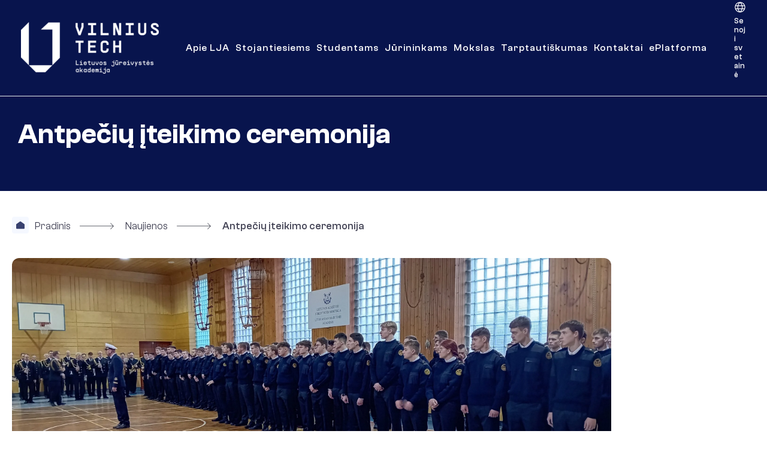

--- FILE ---
content_type: text/html; charset=UTF-8
request_url: https://lajm.lt/lt/antpeciu-iteikimo-ceremonija-2/
body_size: 32007
content:
<!DOCTYPE html><html lang="lt-LT"><head><script data-no-optimize="1">var litespeed_docref=sessionStorage.getItem("litespeed_docref");litespeed_docref&&(Object.defineProperty(document,"referrer",{get:function(){return litespeed_docref}}),sessionStorage.removeItem("litespeed_docref"));</script> <meta charset="UTF-8"><meta name="viewport" content="width=device-width, initial-scale=1.0, maximum-scale=6.0, user-scalable=0" /> <script type="litespeed/javascript" data-src="https://lajm.lt/wp-content/litespeed/localres/aHR0cHM6Ly9tYXBzLmdvb2dsZWFwaXMuY29tL21hcHMvYXBpL2pz?key=AIzaSyBaexmoXSGjiNIbm2BUpB78wfvP4ZSj27w"></script> <link rel="profile" href="https://gmpg.org/xfn/11"><title>Antpečių įteikimo ceremonija &#8211; Lietuvos aukštoji jūreivystės mokykla</title><meta name='robots' content='max-image-preview:large' /><link rel='dns-prefetch' href='//www.googletagmanager.com' /><link rel='dns-prefetch' href='//maps.googleapis.com,' /><link rel='dns-prefetch' href='//www.google-analytics.com' /><link rel="alternate" type="application/rss+xml" title="Lietuvos aukštoji jūreivystės mokykla &raquo; Įrašų RSS srautas" href="https://lajm.lt/lt/feed/" /><link rel="alternate" type="application/rss+xml" title="Lietuvos aukštoji jūreivystės mokykla &raquo; Komentarų RSS srautas" href="https://lajm.lt/lt/comments/feed/" /><link rel="alternate" title="oEmbed (JSON)" type="application/json+oembed" href="https://lajm.lt/wp-json/oembed/1.0/embed?url=https%3A%2F%2Flajm.lt%2Flt%2Fantpeciu-iteikimo-ceremonija-2%2F" /><link rel="alternate" title="oEmbed (XML)" type="text/xml+oembed" href="https://lajm.lt/wp-json/oembed/1.0/embed?url=https%3A%2F%2Flajm.lt%2Flt%2Fantpeciu-iteikimo-ceremonija-2%2F&#038;format=xml" /><style id="litespeed-ccss">@media screen{@media only screen and (max-width:1600px){.main-header-menu>.menu-item>.menu-link{line-height:1.5}.ast-builder-menu .main-navigation>ul{gap:10px 30px}}@media only screen and (max-width:1300px){.ast-builder-menu .main-navigation>ul{gap:10px 30px}.main-header-menu>.menu-item>.menu-link{line-height:1.5}}@media only screen and (max-width:921px){.ast-builder-grid-row-mobile-layout-default .old_web{color:#08144d}.ast-builder-grid-row-mobile-layout-default .old_web:before{background:url(/wp-content/themes/lajm/web-blue.svg)}h1{font-size:44px}.ast-mobile-header-wrap .ast-primary-header-bar,.ast-primary-header-bar .site-primary-header-wrap{min-height:100px}.ast-logo-title-inline .ast-site-identity{padding:0}.site-logo-img img{max-height:75px!important}.ast-builder-menu .main-navigation>ul{gap:0}.ast-header-break-point .main-navigation ul .menu-item .menu-link{padding:15px 20px;color:#08144d;text-transform:uppercase;font-weight:500}.ast-header-break-point .ast-nav-menu .sub-menu{line-height:1;background-color:#f3f6ff!important}.ast-builder-menu-mobile .main-navigation .main-header-menu .sub-menu a{padding:0;text-transform:none;font-weight:400;line-height:2.5;font-size:17px}.ast-header-break-point .main-navigation .sub-menu .menu-item .menu-link{padding-left:20px}.ast-header-break-point .main-header-bar-navigation .menu-item-has-children>.ast-menu-toggle>.ast-icon.icon-arrow svg{display:none}.ast-header-break-point .main-header-bar-navigation .menu-item-has-children>.ast-menu-toggle>.ast-icon.icon-arrow{display:inline-block;background:url("/wp-content/themes/lajm/assets/svg/menu-arrow.svg");background-size:contain!important;background-repeat:no-repeat!important;width:14px;height:14px}.ast-builder-menu-mobile .main-navigation .menu-item.menu-item-has-children>.ast-menu-toggle{line-height:1;top:20px}.ast-header-break-point .main-header-bar-navigation .sub-menu .ast-icon.icon-arrow{display:none!important}#primary{padding:0}.custom-featured img{min-width:100%}.post-template-default.ast-theme-transparent-header .main-header-bar,.post-template-default.ast-theme-transparent-header.ast-header-break-point .main-header-bar{background:#fff}.post-template-default .custom-header-title h1{font-size:40px}.post-template-default .custom-header-single{padding:70px 30px}}@media only screen and (max-width:768px){h1{font-size:40px}nav.breadcrumbs{text-align:center}.ast-breadcrumbs .trail-items,.ast-breadcrumbs .trail-items li{line-height:1.2;padding:5px 0}.post-template-default .custom-header-title h1{text-align:center;font-size:34px}.single-post p{text-align:justify}.lajm-breadcrumbs .ast-breadcrumbs-wrapper{padding:20px 0 30px}}@media only screen and (max-width:560px){.site-footer-above-section-1{display:none!important}}}body,h1,html,li,p,ul{border:0;font-size:100%;font-style:inherit;font-weight:inherit;margin:0;outline:0;padding:0;vertical-align:baseline}html{-webkit-text-size-adjust:100%;-ms-text-size-adjust:100%}body{margin:0}main,nav{display:block}a{background-color:transparent}a,a:visited{text-decoration:none}img{border:0}svg:not(:root){overflow:hidden}button{color:inherit;font:inherit;margin:0}button{overflow:visible}button{text-transform:none}button{-webkit-appearance:button}button::-moz-focus-inner{border:0;padding:0}.ast-container{max-width:100%}.ast-container{margin-left:auto;margin-right:auto;padding-left:20px;padding-right:20px}h1{clear:both}h1{color:#808285;font-size:2em;line-height:1.2}html{box-sizing:border-box}*,:after,:before{box-sizing:inherit}body{color:#808285;background:#fff;font-style:normal}ul{margin:0 0 1.5em 3em}ul{list-style:disc}li>ul{margin-bottom:0;margin-left:1.5em}img{height:auto;max-width:100%}button{color:#808285;font-weight:400;font-size:100%;margin:0;vertical-align:baseline}button{line-height:normal}button{border:1px solid;border-color:var(--ast-border-color);border-radius:2px;background:#e6e6e6;padding:.6em 1em .4em;color:#fff}a{color:#4169e1}.screen-reader-text{border:0;clip:rect(1px,1px,1px,1px);height:1px;margin:-1px;overflow:hidden;padding:0;position:absolute;width:1px;word-wrap:normal!important}body{-webkit-font-smoothing:antialiased;-moz-osx-font-smoothing:grayscale}body:not(.logged-in){position:relative}#page{position:relative}a{text-decoration:none}img{vertical-align:middle}p{margin-bottom:1.75em}body,button{line-height:1.85714285714286}body{background-color:#fff}#page{display:block}#primary{width:100%}#primary{margin:4em 0}.main-navigation{height:100%;-js-display:inline-flex;display:inline-flex}.main-navigation ul{list-style:none;margin:0;padding-left:0;position:relative}.main-header-menu .menu-link{text-decoration:none;padding:0 1em;display:inline-block}.main-header-menu .menu-item{position:relative}.main-header-menu .sub-menu{width:240px;background:#fff;left:-999em;position:absolute;top:100%;z-index:99999;visibility:hidden}.main-header-menu .sub-menu .menu-link{padding:.9em 1em;display:block;word-wrap:break-word}.main-header-menu .sub-menu .menu-item:not(.menu-item-has-children) .menu-link .icon-arrow:first-of-type{display:none}.submenu-with-border .sub-menu{border-width:1px;border-style:solid}.submenu-with-border .sub-menu .menu-link{border-width:0 0 1px;border-style:solid}.ast-header-break-point .main-navigation{padding-left:0}.ast-header-break-point .main-navigation ul .menu-item .menu-link{padding:0 20px;display:inline-block;width:100%;border:0;border-bottom-width:1px;border-style:solid;border-color:var(--ast-border-color)}.ast-header-break-point .main-navigation ul .menu-item .menu-link .icon-arrow:first-of-type{margin-right:5px}.ast-header-break-point .main-navigation ul .sub-menu .menu-item:not(.menu-item-has-children) .menu-link .icon-arrow:first-of-type{display:inline}.ast-header-break-point .main-navigation .sub-menu .menu-item .menu-link{padding-left:30px}.ast-header-break-point .main-header-menu{background-color:#f9f9f9;border-top-width:1px;border-style:solid;border-color:var(--ast-border-color)}.ast-header-break-point .main-header-menu .sub-menu{background-color:#f9f9f9;position:static;opacity:1;visibility:visible;border:0;width:auto}.ast-header-break-point .submenu-with-border .sub-menu{border:0}.ast-header-break-point .dropdown-menu-toggle{display:none}.ast-button-wrap{display:inline-block}.ast-button-wrap button{box-shadow:none;border:none}.ast-button-wrap .menu-toggle{padding:0;width:2.2em;height:2.1em;font-size:1.5em;font-weight:400;border-radius:2px;-webkit-font-smoothing:antialiased;-moz-osx-font-smoothing:grayscale;border-radius:2px;vertical-align:middle;line-height:1.85714285714286}.ast-button-wrap .menu-toggle.main-header-menu-toggle{padding:0 .5em;width:auto;text-align:center}.header-main-layout-1 .ast-main-header-bar-alignment{margin-left:auto}.site-navigation{height:100%}.ast-icon.icon-arrow svg{height:.6em;width:.6em;position:relative;margin-left:10px}.ast-header-break-point .main-header-bar-navigation{flex:auto}.ast-header-break-point .ast-main-header-bar-alignment{display:block;width:100%;flex:auto;order:4}.ast-header-break-point .ast-icon.icon-arrow svg{height:.85em;width:.95em;position:relative;margin-left:10px}.ast-icon svg{fill:currentColor}.hentry{margin:0 0 1.5em}body{overflow-x:hidden}.widget{margin:0 0 2.8em}.widget:last-child{margin-bottom:0}.ast-builder-grid-row{display:grid;grid-template-columns:auto auto;align-items:center;grid-column-gap:20px;overflow-wrap:anywhere}.ast-builder-grid-row>.site-header-section{flex-wrap:nowrap}.ast-builder-grid-row.ast-grid-center-col-layout{grid-template-columns:1fr auto 1fr}.ast-builder-layout-element{align-items:center}.site-header-section{height:100%;min-height:0;align-items:center}.site-header-section .ast-main-header-bar-alignment{height:100%}.site-header-section>*{padding:0 10px}.site-header-section>div:first-child{padding-left:0}.site-header-section>div:last-child{padding-right:0}.site-header-section .ast-builder-menu{align-items:center}.ast-grid-right-center-section{justify-content:flex-start;flex-grow:1}.ast-grid-right-section{justify-content:flex-end}.ast-grid-left-center-section{justify-content:flex-end;flex-grow:1}.ast-logo-title-inline .ast-site-identity{padding:1em 0;-js-display:inline-flex;display:inline-flex;vertical-align:middle;align-items:center}.ast-grid-section-center{justify-content:center}.ahfb-svg-iconset{-js-display:inline-flex;display:inline-flex;align-self:center}.ahfb-svg-iconset svg{width:17px;height:17px}.ast-builder-grid-row-container{display:grid;align-content:center}.main-header-bar .main-header-bar-navigation{height:100%}.ast-nav-menu .sub-menu{line-height:1.45}.ast-builder-menu .main-navigation{padding:0}.ast-builder-menu .main-navigation>ul{align-self:center}.site-footer-focus-item{width:100%}.ast-header-break-point #ast-mobile-header{display:block}.ast-header-break-point .main-header-bar-navigation{line-height:3}.ast-header-break-point .main-header-bar-navigation .menu-item-has-children>.ast-menu-toggle{display:inline-block;position:absolute;font-size:inherit;top:0;right:20px;-webkit-font-smoothing:antialiased;-moz-osx-font-smoothing:grayscale;padding:0 .907em;font-weight:400;line-height:inherit}.ast-header-break-point .main-header-bar-navigation .menu-item-has-children .sub-menu{display:none}.ast-header-break-point .ast-nav-menu .sub-menu{line-height:3}.site-footer-section{justify-content:center}.site-footer-section>*{margin-bottom:10px}.site-footer-section>:last-child{margin-bottom:0}.ast-hfb-header.ast-header-break-point .main-header-bar-navigation{width:100%;margin:0}.menu-toggle .ast-close-svg{display:none}.ast-mobile-header-wrap .menu-toggle .mobile-menu-toggle-icon{-js-display:inline-flex;display:inline-flex;align-self:center}.ast-mobile-header-wrap .ast-button-wrap .menu-toggle.main-header-menu-toggle{-js-display:flex;display:flex;align-items:center;width:auto;height:auto}.menu-toggle .mobile-menu-toggle-icon{-js-display:inline-flex;display:inline-flex;align-self:center}.ast-button-wrap .menu-toggle.main-header-menu-toggle{padding:.5em;align-items:center;-js-display:flex;display:flex}.site-header{z-index:99;position:relative}.main-header-bar-wrap{position:relative}.main-header-bar{background-color:#fff;border-bottom-color:var(--ast-border-color);border-bottom-style:solid}.ast-header-break-point .main-header-bar{border:0}.ast-header-break-point .main-header-bar{border-bottom-color:var(--ast-border-color);border-bottom-style:solid}.main-header-bar{margin-left:auto;margin-right:auto}.site-branding{line-height:1;align-self:center}.ast-menu-toggle{display:none;background:0 0;color:inherit;border-style:dotted;border-color:transparent}.main-header-bar{z-index:4;position:relative}.main-header-bar .main-header-bar-navigation .sub-menu{line-height:1.45}.main-header-bar .main-header-bar-navigation .menu-item-has-children>.menu-link:after{line-height:normal}.custom-mobile-logo-link{display:none}.ast-site-identity{padding:1em 0}.ast-header-break-point .site-header .main-header-bar-wrap .site-branding{flex:1;align-self:center}.ast-header-break-point .ast-site-identity{width:100%}.ast-header-break-point .main-header-bar{display:block;line-height:3}.ast-header-break-point .main-header-bar .main-header-bar-navigation{line-height:3}.ast-header-break-point .main-header-bar .main-header-bar-navigation .sub-menu{line-height:3}.ast-header-break-point .main-header-bar .main-header-bar-navigation .menu-item-has-children .sub-menu{display:none}.ast-header-break-point .main-header-bar .main-header-bar-navigation .menu-item-has-children>.ast-menu-toggle{display:inline-block;position:absolute;font-size:inherit;top:-1px;right:20px;-webkit-font-smoothing:antialiased;-moz-osx-font-smoothing:grayscale;padding:0 .907em;font-weight:400;line-height:inherit}.ast-header-break-point .main-header-bar .main-header-bar-navigation .main-header-menu{border-top-width:1px;border-style:solid;border-color:var(--ast-border-color)}.ast-header-break-point .main-navigation{display:block;width:100%}.ast-header-break-point .main-navigation ul ul{left:auto;right:auto}.ast-header-break-point .main-navigation .stack-on-mobile li{width:100%}.ast-header-break-point .main-header-bar-navigation{width:calc(100% + 40px);margin:0 -20px}.ast-header-break-point .ast-builder-menu{width:100%}.ast-header-break-point .ast-mobile-header-wrap .ast-flex.stack-on-mobile{flex-wrap:wrap}.entry-header{margin-bottom:1em;word-wrap:break-word}.single .entry-header{margin-bottom:2em}.ast-flex{-js-display:flex;display:flex;flex-wrap:wrap}.ast-inline-flex{-js-display:inline-flex;display:inline-flex;align-items:center;flex-wrap:wrap;align-content:center}.ast-flex-grow-1{flex-grow:1}:root{--ast-container-default-xlg-padding:3em;--ast-container-default-lg-padding:3em;--ast-container-default-slg-padding:2em;--ast-container-default-md-padding:3em;--ast-container-default-sm-padding:3em;--ast-container-default-xs-padding:2.4em;--ast-container-default-xxs-padding:1.8em;--ast-code-block-background:#eceff3;--ast-comment-inputs-background:#f9fafb}html{font-size:100%}a{color:#14142b}body,button{font-family:-apple-system,BlinkMacSystemFont,Segoe UI,Roboto,Oxygen-Sans,Ubuntu,Cantarell,Helvetica Neue,sans-serif;font-weight:400;font-size:16px;font-size:1rem;line-height:1.6em}h1{font-weight:600}header .custom-logo-link img{max-width:230px}h1{font-size:40px;font-size:2.5rem;font-weight:600;line-height:1.4em}body,h1{color:var(--ast-global-color-3)}.ast-logo-title-inline .site-logo-img{padding-right:1em}@media (max-width:921px){#ast-desktop-header{display:none}}@media (min-width:921px){#ast-mobile-header{display:none}}@media (max-width:921px){.ast-theme-transparent-header #primary{padding:0}}@media (max-width:921px){.ast-plain-container.ast-no-sidebar #primary{padding:0}}.ast-plain-container.ast-no-sidebar #primary{margin-top:0;margin-bottom:0}#page{display:flex;flex-direction:column;min-height:100vh}#page .site-content{flex-grow:1}.widget{margin-bottom:3.5em}.hentry{margin-bottom:2em}@media (max-width:921px){#primary{padding:1.5em 0;margin:0}}.menu-toggle,button{border-style:solid;border-top-width:0;border-right-width:0;border-left-width:0;border-bottom-width:0;color:#fff;border-color:var(--ast-global-color-0);background-color:var(--ast-global-color-0);padding-top:15px;padding-right:30px;padding-bottom:15px;padding-left:30px;font-family:inherit;font-weight:500;font-size:16px;font-size:1rem;line-height:1em}@media (max-width:921px){.menu-toggle,button{padding-top:14px;padding-right:28px;padding-bottom:14px;padding-left:28px}}@media (max-width:768px){.menu-toggle,button{padding-top:12px;padding-right:24px;padding-bottom:12px;padding-left:24px}}@media (min-width:768px){.ast-container{max-width:100%}}@media (max-width:921px){h1{font-size:30px}header .custom-logo-link img,.ast-header-break-point .site-logo-img .custom-mobile-logo-link img{max-width:190px}}@media (max-width:768px){h1{font-size:30px}header .custom-logo-link img,.ast-header-break-point .site-branding img,.ast-header-break-point .custom-logo-link img{max-width:190px}.ast-header-break-point .site-logo-img .custom-mobile-logo-link img{max-width:190px}}@media (max-width:921px){html{font-size:91.2%}}@media (max-width:768px){html{font-size:91.2%}}@media (min-width:922px){.ast-container{max-width:1340px}}@media (min-width:922px){.site-content .ast-container{display:flex}}@media (max-width:921px){.site-content .ast-container{flex-direction:column}}.ast-theme-transparent-header [data-section=section-header-mobile-trigger] .ast-button-wrap .ast-mobile-menu-trigger-outline{background:0 0}html body{--wp--custom--ast-default-block-top-padding:3em;--wp--custom--ast-default-block-right-padding:3em;--wp--custom--ast-default-block-bottom-padding:3em;--wp--custom--ast-default-block-left-padding:3em;--wp--custom--ast-container-width:1300px;--wp--custom--ast-content-width-size:1300px;--wp--custom--ast-wide-width-size:calc(1300px + var(--wp--custom--ast-default-block-left-padding) + var(--wp--custom--ast-default-block-right-padding))}@media (max-width:921px){html body{--wp--custom--ast-default-block-top-padding:3em;--wp--custom--ast-default-block-right-padding:2em;--wp--custom--ast-default-block-bottom-padding:3em;--wp--custom--ast-default-block-left-padding:2em}}@media (max-width:768px){html body{--wp--custom--ast-default-block-top-padding:3em;--wp--custom--ast-default-block-right-padding:1.5em;--wp--custom--ast-default-block-bottom-padding:3em;--wp--custom--ast-default-block-left-padding:1.5em}}:root{--ast-global-color-0:#046bd2;--ast-global-color-1:#045cb4;--ast-global-color-2:#1e293b;--ast-global-color-3:#334155;--ast-global-color-4:#f9fafb;--ast-global-color-5:#fff;--ast-global-color-6:#e2e8f0;--ast-global-color-7:#cbd5e1;--ast-global-color-8:#94a3b8}:root{--ast-border-color:var(--ast-global-color-6)}header.entry-header>*:not(:last-child){margin-bottom:10px}@media (min-width:921px){.ast-theme-transparent-header #masthead{position:absolute;left:0;right:0}.ast-theme-transparent-header .main-header-bar,.ast-theme-transparent-header.ast-header-break-point .main-header-bar{background:0 0}}@media (min-width:921px){.ast-theme-transparent-header #ast-desktop-header>[CLASS*=-header-wrap]:nth-last-child(2)>[CLASS*=-header-bar]{border-bottom-width:0;border-bottom-style:solid}}.ast-breadcrumbs .trail-items,.ast-breadcrumbs .trail-items li{display:inline-block;margin:0;padding:0;border:none;background:inherit;text-indent:0;text-decoration:none}.ast-breadcrumbs .trail-items{list-style:none}.trail-items li:after{padding:0 .3em;content:"bb"}.trail-items li:last-of-type:after{display:none}h1{color:var(--ast-global-color-2)}.ast-header-break-point .ast-has-mobile-header-logo .custom-logo-link{display:none}.ast-header-break-point .ast-has-mobile-header-logo .custom-mobile-logo-link{display:inline-block}.ast-builder-layout-element[data-section=title_tagline]{display:flex}@media (max-width:921px){.ast-header-break-point .ast-builder-layout-element[data-section=title_tagline]{display:flex}}@media (max-width:768px){.ast-header-break-point .ast-builder-layout-element[data-section=title_tagline]{display:flex}}.ast-builder-menu-1{font-family:inherit;font-weight:inherit}.ast-builder-menu-1 .menu-item>.menu-link{color:var(--ast-global-color-3)}.ast-builder-menu-1 .menu-item>.ast-menu-toggle{color:var(--ast-global-color-3)}.ast-builder-menu-1 .sub-menu{border-top-width:0;border-bottom-width:0;border-right-width:0;border-left-width:0;border-color:var(--ast-global-color-0);border-style:solid;width:400px}.ast-builder-menu-1 .main-header-menu>.menu-item>.sub-menu{margin-top:10px}@media (max-width:921px){.ast-header-break-point .ast-builder-menu-1 .menu-item.menu-item-has-children>.ast-menu-toggle{top:0}.ast-builder-menu-1 .menu-item-has-children>.menu-link:after{content:unset}.ast-builder-menu-1 .main-header-menu>.menu-item>.sub-menu{margin-top:0}}@media (max-width:768px){.ast-header-break-point .ast-builder-menu-1 .menu-item.menu-item-has-children>.ast-menu-toggle{top:0}.ast-builder-menu-1 .main-header-menu>.menu-item>.sub-menu{margin-top:0}}.ast-builder-menu-1{display:flex}@media (max-width:921px){.ast-header-break-point .ast-builder-menu-1{display:flex}}@media (max-width:768px){.ast-header-break-point .ast-builder-menu-1{display:flex}}.ast-builder-html-element p:first-child{margin-top:0}.ast-header-break-point .main-header-bar .ast-builder-html-element{line-height:1.85714285714286}.ast-header-html-1 .ast-builder-html-element{font-size:15px;font-size:.9375rem}.ast-header-html-1{font-size:15px;font-size:.9375rem}.ast-header-html-1{display:flex}@media (max-width:921px){.ast-header-break-point .ast-header-html-1{display:flex}}@media (max-width:768px){.ast-header-break-point .ast-header-html-1{display:flex}}.ast-header-html-2 .ast-builder-html-element{font-size:15px;font-size:.9375rem}.ast-header-html-2{font-size:15px;font-size:.9375rem}.ast-header-html-2{display:flex}@media (max-width:921px){.ast-header-break-point .ast-header-html-2{display:flex}}@media (max-width:768px){.ast-header-break-point .ast-header-html-2{display:flex}}.ast-builder-html-element p:first-child{margin-top:0}.ast-header-break-point .main-header-bar .ast-builder-html-element{line-height:1.85714285714286}.site-above-footer-wrap[data-section=section-above-footer-builder] .site-footer-section{align-items:flex-start}@media (max-width:921px){.site-above-footer-wrap[data-section=section-above-footer-builder].ast-footer-row-tablet-stack .site-footer-section{display:block;margin-bottom:10px}}@media (max-width:768px){.site-above-footer-wrap[data-section=section-above-footer-builder].ast-footer-row-mobile-stack .site-footer-section{display:block;margin-bottom:10px}}.footer-widget-area[data-section=sidebar-widgets-footer-widget-1].footer-widget-area-inner{text-align:left}.footer-widget-area.widget-area.site-footer-focus-item{width:auto}.footer-widget-area[data-section=sidebar-widgets-footer-widget-1]{display:block}@media (max-width:921px){.ast-header-break-point .footer-widget-area[data-section=sidebar-widgets-footer-widget-1]{display:block}}@media (max-width:768px){.ast-header-break-point .footer-widget-area[data-section=sidebar-widgets-footer-widget-1]{display:block}}.ast-header-break-point .main-header-bar{border-bottom-width:1px}@media (min-width:922px){.main-header-bar{border-bottom-width:1px}}.main-header-menu .menu-item{-js-display:flex;display:flex;-webkit-box-pack:center;-webkit-justify-content:center;-moz-box-pack:center;-ms-flex-pack:center;justify-content:center;-webkit-box-orient:vertical;-webkit-box-direction:normal;-webkit-flex-direction:column;-moz-box-orient:vertical;-moz-box-direction:normal;-ms-flex-direction:column;flex-direction:column}.main-header-menu>.menu-item>.menu-link{height:100%;-webkit-box-align:center;-webkit-align-items:center;-moz-box-align:center;-ms-flex-align:center;align-items:center;-js-display:flex;display:flex}.ast-header-break-point .main-navigation ul .menu-item .menu-link .icon-arrow:first-of-type svg{top:.2em;margin-top:0;margin-left:0;width:.65em;transform:translate(0,-2px) rotateZ(270deg)}.ast-plain-container{background-color:var(--ast-global-color-5);background-image:none}@media (max-width:921px){.ast-plain-container{background-color:var(--ast-global-color-5);background-image:none}}@media (max-width:768px){.ast-plain-container{background-color:var(--ast-global-color-5);background-image:none}}#ast-scroll-top{display:none;position:fixed;text-align:center;z-index:99;width:2.1em;height:2.1em;line-height:2.1;color:#fff;border-radius:2px;content:"";outline:inherit}@media (min-width:769px){#ast-scroll-top{content:"769"}}#ast-scroll-top .ast-icon.icon-arrow svg{margin-left:0;vertical-align:middle;transform:translate(0,-20%) rotate(180deg);width:1.6em}.ast-scroll-to-top-right{right:30px;bottom:30px}#ast-scroll-top{background-color:#14142b;font-size:15px;font-size:.9375rem}@media (max-width:921px){#ast-scroll-top .ast-icon.icon-arrow svg{width:1em}}.ast-mobile-header-content>*,.ast-desktop-header-content>*{padding:10px 0;height:auto}.ast-mobile-header-content>*:first-child,.ast-desktop-header-content>*:first-child{padding-top:10px}.ast-mobile-header-content>.ast-builder-menu,.ast-desktop-header-content>.ast-builder-menu{padding-top:0}.ast-mobile-header-content>*:last-child,.ast-desktop-header-content>*:last-child{padding-bottom:0}#ast-desktop-header .ast-desktop-header-content,.ast-mobile-header-wrap .ast-mobile-header-content{display:none}.ast-mobile-header-wrap .ast-mobile-header-content,.ast-desktop-header-content{background-color:#fff}.ast-mobile-header-content>*,.ast-desktop-header-content>*{padding-top:0;padding-bottom:0}.content-align-flex-start .ast-builder-layout-element{justify-content:flex-start}.content-align-flex-start .main-header-menu{text-align:left}.ast-mobile-header-wrap .ast-primary-header-bar,.ast-primary-header-bar .site-primary-header-wrap{min-height:160px}#masthead .ast-container{max-width:100%;padding-left:35px;padding-right:35px}@media (max-width:921px){#masthead .ast-mobile-header-wrap .ast-primary-header-bar{padding-left:20px;padding-right:20px}}.ast-header-break-point .ast-primary-header-bar{border-bottom-width:1px;border-bottom-color:#eaeaea;border-bottom-style:solid}@media (min-width:922px){.ast-primary-header-bar{border-bottom-width:1px;border-bottom-color:#eaeaea;border-bottom-style:solid}}.ast-primary-header-bar{background-color:#fff;background-image:none}.ast-primary-header-bar{display:block}@media (max-width:921px){.ast-header-break-point .ast-primary-header-bar{display:grid}}@media (max-width:768px){.ast-header-break-point .ast-primary-header-bar{display:grid}}[data-section=section-header-mobile-trigger] .ast-button-wrap .ast-mobile-menu-trigger-outline{background:0 0;color:#092760;border-top-width:2px;border-bottom-width:2px;border-right-width:2px;border-left-width:2px;border-style:solid;border-color:#092760}@media (max-width:921px){[data-section=section-header-mobile-trigger] .ast-button-wrap .ast-mobile-menu-trigger-outline{border-top-left-radius:50px;border-top-right-radius:50px;border-bottom-right-radius:50px;border-bottom-left-radius:50px}}[data-section=section-header-mobile-trigger] .ast-button-wrap .mobile-menu-toggle-icon .ast-mobile-svg{width:18px;height:18px;fill:#092760}.ast-builder-menu-mobile .main-navigation .main-header-menu .menu-item>.menu-link{color:var(--ast-global-color-3)}.ast-builder-menu-mobile .main-navigation .main-header-menu .menu-item>.ast-menu-toggle{color:var(--ast-global-color-3)}.ast-builder-menu-mobile .main-navigation .menu-item.menu-item-has-children>.ast-menu-toggle{top:0}.ast-builder-menu-mobile .main-navigation .menu-item-has-children>.menu-link:after{content:unset}.ast-hfb-header .ast-builder-menu-mobile .main-header-menu,.ast-hfb-header .ast-builder-menu-mobile .main-navigation .menu-item .menu-link,.ast-hfb-header .ast-builder-menu-mobile .main-navigation .menu-item .sub-menu .menu-link{border-style:none}.ast-builder-menu-mobile .main-navigation .menu-item.menu-item-has-children>.ast-menu-toggle{top:0}@media (max-width:921px){.ast-builder-menu-mobile .main-navigation .main-header-menu .menu-item>.menu-link{color:var(--ast-global-color-3)}.ast-builder-menu-mobile .main-navigation .menu-item>.ast-menu-toggle{color:var(--ast-global-color-3)}.ast-builder-menu-mobile .main-navigation .menu-item.menu-item-has-children>.ast-menu-toggle{top:0}.ast-builder-menu-mobile .main-navigation .menu-item-has-children>.menu-link:after{content:unset}.ast-builder-menu-mobile .main-navigation .main-header-menu,.ast-builder-menu-mobile .main-navigation .main-header-menu .sub-menu{background-color:var(--ast-global-color-5);background-image:none}}@media (max-width:768px){.ast-builder-menu-mobile .main-navigation .menu-item.menu-item-has-children>.ast-menu-toggle{top:0}}.ast-builder-menu-mobile .main-navigation{display:block}@media (max-width:921px){.ast-header-break-point .ast-builder-menu-mobile .main-navigation{display:block}}@media (max-width:768px){.ast-header-break-point .ast-builder-menu-mobile .main-navigation{display:block}}ul{box-sizing:border-box}:root{--wp--preset--font-size--normal:16px;--wp--preset--font-size--huge:42px}.screen-reader-text{clip:rect(1px,1px,1px,1px);word-wrap:normal!important;border:0;-webkit-clip-path:inset(50%);clip-path:inset(50%);height:1px;margin:-1px;overflow:hidden;padding:0;position:absolute;width:1px}body{--wp--preset--color--black:#000;--wp--preset--color--cyan-bluish-gray:#abb8c3;--wp--preset--color--white:#fff;--wp--preset--color--pale-pink:#f78da7;--wp--preset--color--vivid-red:#cf2e2e;--wp--preset--color--luminous-vivid-orange:#ff6900;--wp--preset--color--luminous-vivid-amber:#fcb900;--wp--preset--color--light-green-cyan:#7bdcb5;--wp--preset--color--vivid-green-cyan:#00d084;--wp--preset--color--pale-cyan-blue:#8ed1fc;--wp--preset--color--vivid-cyan-blue:#0693e3;--wp--preset--color--vivid-purple:#9b51e0;--wp--preset--color--ast-global-color-0:var(--ast-global-color-0);--wp--preset--color--ast-global-color-1:var(--ast-global-color-1);--wp--preset--color--ast-global-color-2:var(--ast-global-color-2);--wp--preset--color--ast-global-color-3:var(--ast-global-color-3);--wp--preset--color--ast-global-color-4:var(--ast-global-color-4);--wp--preset--color--ast-global-color-5:var(--ast-global-color-5);--wp--preset--color--ast-global-color-6:var(--ast-global-color-6);--wp--preset--color--ast-global-color-7:var(--ast-global-color-7);--wp--preset--color--ast-global-color-8:var(--ast-global-color-8);--wp--preset--gradient--vivid-cyan-blue-to-vivid-purple:linear-gradient(135deg,rgba(6,147,227,1) 0%,#9b51e0 100%);--wp--preset--gradient--light-green-cyan-to-vivid-green-cyan:linear-gradient(135deg,#7adcb4 0%,#00d082 100%);--wp--preset--gradient--luminous-vivid-amber-to-luminous-vivid-orange:linear-gradient(135deg,rgba(252,185,0,1) 0%,rgba(255,105,0,1) 100%);--wp--preset--gradient--luminous-vivid-orange-to-vivid-red:linear-gradient(135deg,rgba(255,105,0,1) 0%,#cf2e2e 100%);--wp--preset--gradient--very-light-gray-to-cyan-bluish-gray:linear-gradient(135deg,#eee 0%,#a9b8c3 100%);--wp--preset--gradient--cool-to-warm-spectrum:linear-gradient(135deg,#4aeadc 0%,#9778d1 20%,#cf2aba 40%,#ee2c82 60%,#fb6962 80%,#fef84c 100%);--wp--preset--gradient--blush-light-purple:linear-gradient(135deg,#ffceec 0%,#9896f0 100%);--wp--preset--gradient--blush-bordeaux:linear-gradient(135deg,#fecda5 0%,#fe2d2d 50%,#6b003e 100%);--wp--preset--gradient--luminous-dusk:linear-gradient(135deg,#ffcb70 0%,#c751c0 50%,#4158d0 100%);--wp--preset--gradient--pale-ocean:linear-gradient(135deg,#fff5cb 0%,#b6e3d4 50%,#33a7b5 100%);--wp--preset--gradient--electric-grass:linear-gradient(135deg,#caf880 0%,#71ce7e 100%);--wp--preset--gradient--midnight:linear-gradient(135deg,#020381 0%,#2874fc 100%);--wp--preset--font-size--small:13px;--wp--preset--font-size--medium:20px;--wp--preset--font-size--large:36px;--wp--preset--font-size--x-large:42px;--wp--preset--spacing--20:.44rem;--wp--preset--spacing--30:.67rem;--wp--preset--spacing--40:1rem;--wp--preset--spacing--50:1.5rem;--wp--preset--spacing--60:2.25rem;--wp--preset--spacing--70:3.38rem;--wp--preset--spacing--80:5.06rem;--wp--preset--shadow--natural:6px 6px 9px rgba(0,0,0,.2);--wp--preset--shadow--deep:12px 12px 50px rgba(0,0,0,.4);--wp--preset--shadow--sharp:6px 6px 0px rgba(0,0,0,.2);--wp--preset--shadow--outlined:6px 6px 0px -3px rgba(255,255,255,1),6px 6px rgba(0,0,0,1);--wp--preset--shadow--crisp:6px 6px 0px rgba(0,0,0,1)}body{margin:0;--wp--style--global--content-size:var(--wp--custom--ast-content-width-size);--wp--style--global--wide-size:var(--wp--custom--ast-wide-width-size)}body{--wp--style--block-gap:24px}body{padding-top:0;padding-right:0;padding-bottom:0;padding-left:0}.site-footer-section{position:relative}.site-header .sticky-custom-logo{display:none}#ast-fixed-header{position:fixed;visibility:hidden;top:0;left:0;width:100%}#ast-fixed-header .main-header-bar{box-shadow:0 1px 2px rgba(0,0,0,.2)}#ast-mobile-header .content-align-flex-start{max-height:60vh;overflow:auto}#ast-fixed-header .main-header-menu,#ast-fixed-header .main-header-menu>.menu-item>.menu-link{color:var(--ast-global-color-3)}#ast-fixed-header .main-header-bar{background:var(--ast-global-color-5);backdrop-filter:unset}body{font-family:'ClashGrotesk',sans-serif;line-height:1.5;font-size:18px;color:#14142b}.ast-plain-container.ast-no-sidebar #primary{margin-bottom:60px}#ast-scroll-top{background-color:#f3f6ff;color:#0f1b57;width:2.4em;height:2.4em;line-height:2.4;border-radius:50%}h1{font-family:'ClashGrotesk',sans-serif;color:#14142b}h1{font-size:48px;line-height:1.05;font-weight:600}.main-header-menu>.menu-item>.menu-link{color:#fff;font-weight:500;letter-spacing:1px;line-height:2.5;border-bottom:solid 1px transparent;font-size:16px;padding:0 5px}.ast-builder-menu .main-navigation>ul{gap:30px}.dropdown-menu-toggle{display:none}.main-header-bar .main-header-bar-navigation .sub-menu{display:grid;grid-template-columns:1fr 1fr;background:rgba(255,255,255,1);padding:20px 30px!important}#ast-fixed-header .main-header-bar{box-shadow:rgba(149,157,165,.2) 0px 8px 24px}.main-header-bar .main-header-bar-navigation .sub-menu .menu-item{padding:6px 0}.main-header-bar .main-header-bar-navigation .sub-menu .menu-link{line-height:1.2;border-style:none;padding:4px 0;color:#14142b;font-size:16px;font-weight:400}.main-header-bar .main-header-bar-navigation .sub-menu:after{content:'';position:absolute;left:10px;top:-8px;width:0;height:0;border-left:8px solid transparent;border-right:8px solid transparent;border-bottom:8px solid rgba(255,255,255,1)}#ast-fixed-header .ast-primary-header-bar .site-primary-header-wrap{min-height:100px}.site-header{z-index:999}#ast-fixed-header .main-header-bar .main-header-bar-navigation .sub-menu{background:#fff}#ast-fixed-header .main-header-menu>.menu-item>.menu-link{color:#0f1b57}.site-above-footer-wrap[data-section=section-above-footer-builder] .site-footer-section{align-items:center}.ast-breadcrumbs .trail-items,.ast-breadcrumbs .trail-items li{opacity:.9;font-size:17px}.lajm-breadcrumbs .trail-begin:before{content:"";background:#f3f6ff url(/wp-content/themes/lajm/assets/svg/bradcrumbs-home.svg);display:block;width:28px;height:28px;border-radius:4px;background-size:14px!important;background-repeat:no-repeat!important;background-position:center!important;display:inline-block;vertical-align:middle;margin:-5px 10px 0 0;opacity:1}.lajm-breadcrumbs .ast-breadcrumbs-wrapper{padding:35px 0 50px}.lajm-breadcrumbs .trail-end{font-weight:500}.trail-items li:after{content:"";display:inline-block;background:url("/wp-content/themes/lajm/assets/svg/breadcrumb-arrow.svg");background-repeat:no-repeat!important;background-size:contain!important;height:11px;width:61px;opacity:1;margin:0 15px}.header-lang{list-style:none}.header-lang .current-lang{display:none}::-webkit-input-placeholder{font-family:'ClashGrotesk',sans-serif;line-height:1.1;font-size:17px;color:rgba(255,255,255,.7)}:-moz-placeholder{font-family:'ClashGrotesk',sans-serif;line-height:1.1;font-size:17px;color:rgba(255,255,255,.7)}::-moz-placeholder{font-family:'ClashGrotesk',sans-serif;line-height:1.1;font-size:17px;color:rgba(255,255,255,.7)}:-ms-input-placeholder{font-family:'ClashGrotesk',sans-serif;line-height:1.1;font-size:17px;color:rgba(255,255,255,.7)}.post-template-default .custom-header-single{background-color:#08144d;margin-left:calc(-50vw + 50%);margin-right:calc(-50vw + 50%);max-width:100vw;width:100vw}.post-template-default .custom-header-title h1{max-width:1300px;margin:0 auto;color:#fff;font-size:46px;line-height:1.05;font-weight:600}.post-template-default.ast-theme-transparent-header #masthead{position:relative}.post-template-default.ast-theme-transparent-header .main-header-bar,.post-template-default.ast-theme-transparent-header.ast-header-break-point .main-header-bar{background-color:#08144d}.post-template-default .custom-header-title{max-width:1300px;margin:0 auto}.post-template-default .custom-header-single{padding:40px 30px 70px}.single .entry-header{margin-bottom:0}.custom-featured img{width:100%;max-width:1000px;border-radius:12px;margin-bottom:35px;max-height:450px;object-fit:cover}.post-template-default .lajm-breadcrumbs .ast-breadcrumbs-wrapper{padding:35px 0 30px}.old_web{color:#fff;font-weight:500;font-size:13px;line-height:1.2;display:block}.old_web:before{content:"";display:block;background:url("/wp-content/themes/lajm/web.svg");background-size:contain!important;width:20px;height:20px;background-repeat:no-repeat!important;margin-bottom:5px}#ast-fixed-header .old_web{color:#08144d}#ast-fixed-header .old_web:before{background:url("/wp-content/themes/lajm/web-blue.svg")}.footer-widget-area[data-section=sidebar-widgets-footer-widget-1].footer-widget-area-inner{color:#fff}.footer-widget-area[data-section=sidebar-widgets-footer-widget-1].footer-widget-area-inner p{margin:0}@media screen{@media only screen and (max-width:1600px){.main-header-menu>.menu-item>.menu-link{line-height:1.5}.ast-builder-menu .main-navigation>ul{gap:10px 30px}}@media only screen and (max-width:1300px){.ast-builder-menu .main-navigation>ul{gap:10px 30px}.main-header-menu>.menu-item>.menu-link{line-height:1.5}}@media only screen and (max-width:921px){.ast-builder-grid-row-mobile-layout-default .old_web{color:#08144d}.ast-builder-grid-row-mobile-layout-default .old_web:before{background:url(/wp-content/themes/lajm/web-blue.svg)}h1{font-size:44px}.ast-mobile-header-wrap .ast-primary-header-bar,.ast-primary-header-bar .site-primary-header-wrap{min-height:100px}.ast-logo-title-inline .ast-site-identity{padding:0}.site-logo-img img{max-height:75px!important}.ast-builder-menu .main-navigation>ul{gap:0}.ast-header-break-point .main-navigation ul .menu-item .menu-link{padding:15px 20px;color:#08144d;text-transform:uppercase;font-weight:500}.ast-header-break-point .ast-nav-menu .sub-menu{line-height:1;background-color:#f3f6ff!important}.ast-builder-menu-mobile .main-navigation .main-header-menu .sub-menu a{padding:0;text-transform:none;font-weight:400;line-height:2.5;font-size:17px}.ast-header-break-point .main-navigation .sub-menu .menu-item .menu-link{padding-left:20px}.ast-header-break-point .main-header-bar-navigation .menu-item-has-children>.ast-menu-toggle>.ast-icon.icon-arrow svg{display:none}.ast-header-break-point .main-header-bar-navigation .menu-item-has-children>.ast-menu-toggle>.ast-icon.icon-arrow{display:inline-block;background:url("/wp-content/themes/lajm/assets/svg/menu-arrow.svg");background-size:contain!important;background-repeat:no-repeat!important;width:14px;height:14px}.ast-builder-menu-mobile .main-navigation .menu-item.menu-item-has-children>.ast-menu-toggle{line-height:1;top:20px}.ast-header-break-point .main-header-bar-navigation .sub-menu .ast-icon.icon-arrow{display:none!important}#primary{padding:0}.custom-featured img{min-width:100%}.post-template-default.ast-theme-transparent-header .main-header-bar,.post-template-default.ast-theme-transparent-header.ast-header-break-point .main-header-bar{background:#fff}.post-template-default .custom-header-title h1{font-size:40px}.post-template-default .custom-header-single{padding:70px 30px}}@media only screen and (max-width:768px){h1{font-size:40px}nav.breadcrumbs{text-align:center}.ast-breadcrumbs .trail-items,.ast-breadcrumbs .trail-items li{line-height:1.2;padding:5px 0}.post-template-default .custom-header-title h1{text-align:center;font-size:34px}.single-post p{text-align:justify}.lajm-breadcrumbs .ast-breadcrumbs-wrapper{padding:20px 0 30px}}@media only screen and (max-width:560px){.site-footer-above-section-1{display:none!important}}}</style><link rel="preload" data-asynced="1" data-optimized="2" as="style" onload="this.onload=null;this.rel='stylesheet'" href="/wp-content/litespeed/ucss/53a6e80b9e874520d080b4a4a82f1fad.css?ver=62486" /><script type="litespeed/javascript">!function(a){"use strict";var b=function(b,c,d){function e(a){return h.body?a():void setTimeout(function(){e(a)})}function f(){i.addEventListener&&i.removeEventListener("load",f),i.media=d||"all"}var g,h=a.document,i=h.createElement("link");if(c)g=c;else{var j=(h.body||h.getElementsByTagName("head")[0]).childNodes;g=j[j.length-1]}var k=h.styleSheets;i.rel="stylesheet",i.href=b,i.media="only x",e(function(){g.parentNode.insertBefore(i,c?g:g.nextSibling)});var l=function(a){for(var b=i.href,c=k.length;c--;)if(k[c].href===b)return a();setTimeout(function(){l(a)})};return i.addEventListener&&i.addEventListener("load",f),i.onloadcssdefined=l,l(f),i};"undefined"!=typeof exports?exports.loadCSS=b:a.loadCSS=b}("undefined"!=typeof global?global:this);!function(a){if(a.loadCSS){var b=loadCSS.relpreload={};if(b.support=function(){try{return a.document.createElement("link").relList.supports("preload")}catch(b){return!1}},b.poly=function(){for(var b=a.document.getElementsByTagName("link"),c=0;c<b.length;c++){var d=b[c];"preload"===d.rel&&"style"===d.getAttribute("as")&&(a.loadCSS(d.href,d,d.getAttribute("media")),d.rel=null)}},!b.support()){b.poly();var c=a.setInterval(b.poly,300);a.addEventListener&&a.addEventListener("load",function(){b.poly(),a.clearInterval(c)}),a.attachEvent&&a.attachEvent("onload",function(){a.clearInterval(c)})}}}(this);</script><link rel="preload" as="image" href="/wp-content/themes/lajm/polylang/en_GB.png"><link rel="preload" as="image" href="/wp-content/themes/lajm/polylang/en_GB.png"><link rel="preload" as="image" href="/wp-content/themes/lajm/polylang/en_GB.png"><link rel="preload" as="image" href="/wp-content/themes/lajm/polylang/en_GB.png"><link rel="preload" as="image" href="/wp-content/uploads/2024/02/20240214_112032-scaled.jpg.webp"> <script type="litespeed/javascript" data-src="/wp-includes/js/jquery/jquery.min.js?ver=3.7.1" id="jquery-core-js"></script>  <script type="litespeed/javascript" data-src="https://lajm.lt/wp-content/litespeed/localres/aHR0cHM6Ly93d3cuZ29vZ2xldGFnbWFuYWdlci5jb20vZ3RhZy9qcw==?id=GT-MJMCDDB" id="google_gtagjs-js"></script> <script id="google_gtagjs-js-after" type="litespeed/javascript">window.dataLayer=window.dataLayer||[];function gtag(){dataLayer.push(arguments)}
gtag("set","linker",{"domains":["lajm.lt"]});gtag("js",new Date());gtag("set","developer_id.dZTNiMT",!0);gtag("config","GT-MJMCDDB");window._googlesitekit=window._googlesitekit||{};window._googlesitekit.throttledEvents=[];window._googlesitekit.gtagEvent=(name,data)=>{var key=JSON.stringify({name,data});if(!!window._googlesitekit.throttledEvents[key]){return}window._googlesitekit.throttledEvents[key]=!0;setTimeout(()=>{delete window._googlesitekit.throttledEvents[key]},5);gtag("event",name,{...data,event_source:"site-kit"})}</script> <link rel="https://api.w.org/" href="https://lajm.lt/wp-json/" /><link rel="alternate" title="JSON" type="application/json" href="https://lajm.lt/wp-json/wp/v2/posts/8738" /><link rel="EditURI" type="application/rsd+xml" title="RSD" href="https://lajm.lt/xmlrpc.php?rsd" /><meta name="generator" content="WordPress 6.9" /><link rel="canonical" href="https://lajm.lt/lt/antpeciu-iteikimo-ceremonija-2/" /><link rel='shortlink' href='https://lajm.lt/?p=8738' /><meta name="generator" content="Site Kit by Google 1.155.0" />
 <script type="litespeed/javascript">(function(w,d,s,l,i){w[l]=w[l]||[];w[l].push({'gtm.start':new Date().getTime(),event:'gtm.js'});var f=d.getElementsByTagName(s)[0],j=d.createElement(s),dl=l!='dataLayer'?'&l='+l:'';j.async=!0;j.src='https://lajm.lt/wp-content/litespeed/localres/aHR0cHM6Ly93d3cuZ29vZ2xldGFnbWFuYWdlci5jb20vZ3RtLmpz?id='+i+dl;f.parentNode.insertBefore(j,f)})(window,document,'script','dataLayer','GTM-PVTBWNG6')</script> <link rel="icon" href="/wp-content/uploads/2023/06/LAJM-favicon-150x150.webp" sizes="32x32" /><link rel="icon" href="/wp-content/uploads/2023/06/LAJM-favicon-300x300.webp" sizes="192x192" /><link rel="apple-touch-icon" href="/wp-content/uploads/2023/06/LAJM-favicon-300x300.webp" /><meta name="msapplication-TileImage" content="/wp-content/uploads/2023/06/LAJM-favicon-300x300.webp" /> <script type="litespeed/javascript">window.addEventListener('scroll',function(){var header=document.getElementById('customStickyHeader');var whiteLogo=document.getElementById('whiteLogo');var blueLogo=document.getElementById('blueLogo');if(whiteLogo&&blueLogo&&window.scrollY>10){whiteLogo.style.display='none';blueLogo.style.display='block'}else if(whiteLogo&&blueLogo){whiteLogo.style.display='block';blueLogo.style.display='none'}})</script> </head><body itemtype='https://schema.org/Blog' itemscope='itemscope' class="wp-singular post-template-default single single-post postid-8738 single-format-standard wp-custom-logo wp-theme-astra wp-child-theme-lajm ast-desktop ast-plain-container ast-no-sidebar astra-4.10.0 group-blog ast-blog-single-style-1 ast-single-post ast-inherit-site-logo-transparent ast-theme-transparent-header ast-hfb-header ast-full-width-primary-header ast-inherit-site-logo-sticky ast-sticky-custom-logo ast-primary-sticky-enabled ast-normal-title-enabled astra-addon-4.10.0">
<noscript>
<iframe data-lazyloaded="1" src="about:blank" data-litespeed-src="https://www.googletagmanager.com/ns.html?id=GTM-PVTBWNG6" height="0" width="0" style="display:none;visibility:hidden"></iframe>
</noscript>
<a
class="skip-link screen-reader-text"
href="#content"
role="link"
title="Pereiti prie turinio">
Pereiti prie turinio</a><div
class="hfeed site" id="page"><header
class="site-header header-main-layout-1 ast-primary-menu-enabled ast-has-mobile-header-logo ast-hide-custom-menu-mobile ast-builder-menu-toggle-icon ast-mobile-header-inline" id="masthead" itemtype="https://schema.org/WPHeader" itemscope="itemscope" itemid="#masthead"		><div id="ast-desktop-header" data-toggle-type="dropdown"><div class="ast-main-header-wrap main-header-bar-wrap "><div class="ast-primary-header-bar ast-primary-header main-header-bar site-header-focus-item" data-section="section-primary-header-builder"><div class="site-primary-header-wrap ast-builder-grid-row-container site-header-focus-item ast-container" data-section="section-primary-header-builder"><div class="ast-builder-grid-row ast-builder-grid-row-has-sides ast-grid-center-col-layout"><div class="site-header-primary-section-left site-header-section ast-flex site-header-section-left"><div class="ast-builder-layout-element ast-flex site-header-focus-item" data-section="title_tagline"><div
class="site-branding ast-site-identity" itemtype="https://schema.org/Organization" itemscope="itemscope"				>
<span class="site-logo-img"><a href="https://lajm.lt/lt/" class="custom-logo-link" rel="home"><img data-lazyloaded="1" src="[data-uri]" width="230" height="86" data-src="/wp-content/uploads/2024/10/LAJM_Fakulteto_Logo_LT_2-230x86.png" class="custom-logo" alt="Lietuvos aukštoji jūreivystės mokykla" decoding="async" data-srcset="/wp-content/uploads/2024/10/LAJM_Fakulteto_Logo_LT_2-230x86.png 230w, /wp-content/uploads/2024/10/LAJM_Fakulteto_Logo_LT_2-300x112.png 300w, /wp-content/uploads/2024/10/LAJM_Fakulteto_Logo_LT_2-1024x384.png 1024w, /wp-content/uploads/2024/10/LAJM_Fakulteto_Logo_LT_2-768x288.png 768w, /wp-content/uploads/2024/10/LAJM_Fakulteto_Logo_LT_2-1536x575.png 1536w, /wp-content/uploads/2024/10/LAJM_Fakulteto_Logo_LT_2-2048x767.png 2048w" data-sizes="(max-width: 230px) 100vw, 230px" /></a><a href="https://lajm.lt/lt/" class="custom-mobile-logo-link" rel="home" itemprop="url"><img data-lazyloaded="1" src="[data-uri]" width="233" height="90" data-src="/wp-content/uploads/2024/10/LAJM_Fakulteto_Logo_LT_21-blue.png" class="ast-mobile-header-logo" alt="" decoding="async" /></a></span></div></div><div class="site-header-primary-section-left-center site-header-section ast-flex ast-grid-left-center-section"></div></div><div class="site-header-primary-section-center site-header-section ast-flex ast-grid-section-center"><div class="ast-builder-menu-1 ast-builder-menu ast-flex ast-builder-menu-1-focus-item ast-builder-layout-element site-header-focus-item" data-section="section-hb-menu-1"><div class="ast-main-header-bar-alignment"><div class="main-header-bar-navigation"><nav class="site-navigation ast-flex-grow-1 navigation-accessibility site-header-focus-item" id="primary-site-navigation-desktop" aria-label="Site Navigation: Viršutinė navigacija" itemtype="https://schema.org/SiteNavigationElement" itemscope="itemscope"><div class="main-navigation ast-inline-flex"><ul id="ast-hf-menu-1" class="main-header-menu ast-menu-shadow ast-nav-menu ast-flex  submenu-with-border astra-menu-animation-fade  stack-on-mobile"><li id="menu-item-1074" class="menu-item menu-item-type-custom menu-item-object-custom menu-item-has-children menu-item-1074"><a aria-expanded="false" href="https://lajm.lt/lt/apie-lajm/" class="menu-link">Apie LJA<span role="application" class="dropdown-menu-toggle ast-header-navigation-arrow" tabindex="0" aria-expanded="false" aria-label="Meniu jungiklis" ><span class="ast-icon icon-arrow"><svg class="ast-arrow-svg" xmlns="http://www.w3.org/2000/svg" xmlns:xlink="http://www.w3.org/1999/xlink" version="1.1" x="0px" y="0px" width="26px" height="16.043px" viewBox="57 35.171 26 16.043" enable-background="new 57 35.171 26 16.043" xml:space="preserve">
<path d="M57.5,38.193l12.5,12.5l12.5-12.5l-2.5-2.5l-10,10l-10-10L57.5,38.193z" />
</svg></span></span></a><button class="ast-menu-toggle" aria-expanded="false"><span class="screen-reader-text">Meniu jungiklis</span><span class="ast-icon icon-arrow"><svg class="ast-arrow-svg" xmlns="http://www.w3.org/2000/svg" xmlns:xlink="http://www.w3.org/1999/xlink" version="1.1" x="0px" y="0px" width="26px" height="16.043px" viewBox="57 35.171 26 16.043" enable-background="new 57 35.171 26 16.043" xml:space="preserve">
<path d="M57.5,38.193l12.5,12.5l12.5-12.5l-2.5-2.5l-10,10l-10-10L57.5,38.193z" />
</svg></span></button><ul class="sub-menu"><li id="menu-item-901" class="menu-item menu-item-type-taxonomy menu-item-object-category current-post-ancestor current-menu-parent current-post-parent menu-item-901"><a href="https://lajm.lt/lt/kategorija/naujienos/" class="menu-link"><span class="ast-icon icon-arrow"><svg class="ast-arrow-svg" xmlns="http://www.w3.org/2000/svg" xmlns:xlink="http://www.w3.org/1999/xlink" version="1.1" x="0px" y="0px" width="26px" height="16.043px" viewBox="57 35.171 26 16.043" enable-background="new 57 35.171 26 16.043" xml:space="preserve">
<path d="M57.5,38.193l12.5,12.5l12.5-12.5l-2.5-2.5l-10,10l-10-10L57.5,38.193z" />
</svg></span>Naujienos</a></li><li id="menu-item-1043" class="menu-item menu-item-type-taxonomy menu-item-object-category menu-item-1043"><a href="https://lajm.lt/lt/kategorija/renginiai/" class="menu-link"><span class="ast-icon icon-arrow"><svg class="ast-arrow-svg" xmlns="http://www.w3.org/2000/svg" xmlns:xlink="http://www.w3.org/1999/xlink" version="1.1" x="0px" y="0px" width="26px" height="16.043px" viewBox="57 35.171 26 16.043" enable-background="new 57 35.171 26 16.043" xml:space="preserve">
<path d="M57.5,38.193l12.5,12.5l12.5-12.5l-2.5-2.5l-10,10l-10-10L57.5,38.193z" />
</svg></span>Renginiai</a></li><li id="menu-item-745" class="menu-item menu-item-type-post_type menu-item-object-page menu-item-745"><a href="https://lajm.lt/lt/apie-lajm/struktura/" class="menu-link"><span class="ast-icon icon-arrow"><svg class="ast-arrow-svg" xmlns="http://www.w3.org/2000/svg" xmlns:xlink="http://www.w3.org/1999/xlink" version="1.1" x="0px" y="0px" width="26px" height="16.043px" viewBox="57 35.171 26 16.043" enable-background="new 57 35.171 26 16.043" xml:space="preserve">
<path d="M57.5,38.193l12.5,12.5l12.5-12.5l-2.5-2.5l-10,10l-10-10L57.5,38.193z" />
</svg></span>LAJM struktūra ir valdymo organai</a></li><li id="menu-item-751" class="menu-item menu-item-type-post_type menu-item-object-page menu-item-751"><a href="https://lajm.lt/lt/apie-lajm/garbes-nariai/" class="menu-link"><span class="ast-icon icon-arrow"><svg class="ast-arrow-svg" xmlns="http://www.w3.org/2000/svg" xmlns:xlink="http://www.w3.org/1999/xlink" version="1.1" x="0px" y="0px" width="26px" height="16.043px" viewBox="57 35.171 26 16.043" enable-background="new 57 35.171 26 16.043" xml:space="preserve">
<path d="M57.5,38.193l12.5,12.5l12.5-12.5l-2.5-2.5l-10,10l-10-10L57.5,38.193z" />
</svg></span>Garbės nariai</a></li><li id="menu-item-744" class="menu-item menu-item-type-post_type menu-item-object-page menu-item-744"><a href="https://lajm.lt/lt/apie-lajm/veiklos-dokumentai/" class="menu-link"><span class="ast-icon icon-arrow"><svg class="ast-arrow-svg" xmlns="http://www.w3.org/2000/svg" xmlns:xlink="http://www.w3.org/1999/xlink" version="1.1" x="0px" y="0px" width="26px" height="16.043px" viewBox="57 35.171 26 16.043" enable-background="new 57 35.171 26 16.043" xml:space="preserve">
<path d="M57.5,38.193l12.5,12.5l12.5-12.5l-2.5-2.5l-10,10l-10-10L57.5,38.193z" />
</svg></span>Veiklos dokumentai</a></li><li id="menu-item-6174" class="menu-item menu-item-type-post_type menu-item-object-page menu-item-6174"><a href="https://lajm.lt/lt/apie-lajm/asmens-duomenu-apsauga/" class="menu-link"><span class="ast-icon icon-arrow"><svg class="ast-arrow-svg" xmlns="http://www.w3.org/2000/svg" xmlns:xlink="http://www.w3.org/1999/xlink" version="1.1" x="0px" y="0px" width="26px" height="16.043px" viewBox="57 35.171 26 16.043" enable-background="new 57 35.171 26 16.043" xml:space="preserve">
<path d="M57.5,38.193l12.5,12.5l12.5-12.5l-2.5-2.5l-10,10l-10-10L57.5,38.193z" />
</svg></span>Asmens duomenų apsauga</a></li><li id="menu-item-2810" class="menu-item menu-item-type-post_type menu-item-object-page menu-item-2810"><a href="https://lajm.lt/lt/apie-lajm/ataskaitos/" class="menu-link"><span class="ast-icon icon-arrow"><svg class="ast-arrow-svg" xmlns="http://www.w3.org/2000/svg" xmlns:xlink="http://www.w3.org/1999/xlink" version="1.1" x="0px" y="0px" width="26px" height="16.043px" viewBox="57 35.171 26 16.043" enable-background="new 57 35.171 26 16.043" xml:space="preserve">
<path d="M57.5,38.193l12.5,12.5l12.5-12.5l-2.5-2.5l-10,10l-10-10L57.5,38.193z" />
</svg></span>Ataskaitos</a></li><li id="menu-item-6175" class="menu-item menu-item-type-post_type menu-item-object-page menu-item-6175"><a href="https://lajm.lt/lt/apie-lajm/korupcijos-prevencija/" class="menu-link"><span class="ast-icon icon-arrow"><svg class="ast-arrow-svg" xmlns="http://www.w3.org/2000/svg" xmlns:xlink="http://www.w3.org/1999/xlink" version="1.1" x="0px" y="0px" width="26px" height="16.043px" viewBox="57 35.171 26 16.043" enable-background="new 57 35.171 26 16.043" xml:space="preserve">
<path d="M57.5,38.193l12.5,12.5l12.5-12.5l-2.5-2.5l-10,10l-10-10L57.5,38.193z" />
</svg></span>Korupcijos prevencija</a></li><li id="menu-item-2863" class="menu-item menu-item-type-post_type menu-item-object-page menu-item-2863"><a href="https://lajm.lt/lt/apie-lajm/socialine-atsakomybe/" class="menu-link"><span class="ast-icon icon-arrow"><svg class="ast-arrow-svg" xmlns="http://www.w3.org/2000/svg" xmlns:xlink="http://www.w3.org/1999/xlink" version="1.1" x="0px" y="0px" width="26px" height="16.043px" viewBox="57 35.171 26 16.043" enable-background="new 57 35.171 26 16.043" xml:space="preserve">
<path d="M57.5,38.193l12.5,12.5l12.5-12.5l-2.5-2.5l-10,10l-10-10L57.5,38.193z" />
</svg></span>Komisijos ir komitetai</a></li><li id="menu-item-750" class="menu-item menu-item-type-post_type menu-item-object-page menu-item-750"><a href="https://lajm.lt/lt/apie-lajm/faktai/" class="menu-link"><span class="ast-icon icon-arrow"><svg class="ast-arrow-svg" xmlns="http://www.w3.org/2000/svg" xmlns:xlink="http://www.w3.org/1999/xlink" version="1.1" x="0px" y="0px" width="26px" height="16.043px" viewBox="57 35.171 26 16.043" enable-background="new 57 35.171 26 16.043" xml:space="preserve">
<path d="M57.5,38.193l12.5,12.5l12.5-12.5l-2.5-2.5l-10,10l-10-10L57.5,38.193z" />
</svg></span>Faktai</a></li><li id="menu-item-3743" class="menu-item menu-item-type-post_type menu-item-object-page menu-item-3743"><a href="https://lajm.lt/lt/apie-lajm/kokybe/" class="menu-link"><span class="ast-icon icon-arrow"><svg class="ast-arrow-svg" xmlns="http://www.w3.org/2000/svg" xmlns:xlink="http://www.w3.org/1999/xlink" version="1.1" x="0px" y="0px" width="26px" height="16.043px" viewBox="57 35.171 26 16.043" enable-background="new 57 35.171 26 16.043" xml:space="preserve">
<path d="M57.5,38.193l12.5,12.5l12.5-12.5l-2.5-2.5l-10,10l-10-10L57.5,38.193z" />
</svg></span>Kokybės vadybos sistema</a></li><li id="menu-item-746" class="menu-item menu-item-type-post_type menu-item-object-page menu-item-746"><a href="https://lajm.lt/lt/apie-lajm/stiliaus-knyga/" class="menu-link"><span class="ast-icon icon-arrow"><svg class="ast-arrow-svg" xmlns="http://www.w3.org/2000/svg" xmlns:xlink="http://www.w3.org/1999/xlink" version="1.1" x="0px" y="0px" width="26px" height="16.043px" viewBox="57 35.171 26 16.043" enable-background="new 57 35.171 26 16.043" xml:space="preserve">
<path d="M57.5,38.193l12.5,12.5l12.5-12.5l-2.5-2.5l-10,10l-10-10L57.5,38.193z" />
</svg></span>Stiliaus knyga</a></li><li id="menu-item-743" class="menu-item menu-item-type-post_type menu-item-object-page menu-item-743"><a href="https://lajm.lt/lt/apie-lajm/viesieji-pirkimai/" class="menu-link"><span class="ast-icon icon-arrow"><svg class="ast-arrow-svg" xmlns="http://www.w3.org/2000/svg" xmlns:xlink="http://www.w3.org/1999/xlink" version="1.1" x="0px" y="0px" width="26px" height="16.043px" viewBox="57 35.171 26 16.043" enable-background="new 57 35.171 26 16.043" xml:space="preserve">
<path d="M57.5,38.193l12.5,12.5l12.5-12.5l-2.5-2.5l-10,10l-10-10L57.5,38.193z" />
</svg></span>Viešieji pirkimai</a></li><li id="menu-item-10175" class="menu-item menu-item-type-post_type menu-item-object-page menu-item-10175"><a href="https://lajm.lt/lt/reorganizavimas/" class="menu-link"><span class="ast-icon icon-arrow"><svg class="ast-arrow-svg" xmlns="http://www.w3.org/2000/svg" xmlns:xlink="http://www.w3.org/1999/xlink" version="1.1" x="0px" y="0px" width="26px" height="16.043px" viewBox="57 35.171 26 16.043" enable-background="new 57 35.171 26 16.043" xml:space="preserve">
<path d="M57.5,38.193l12.5,12.5l12.5-12.5l-2.5-2.5l-10,10l-10-10L57.5,38.193z" />
</svg></span>Reorganizavimas</a></li></ul></li><li id="menu-item-16" class="menu-item menu-item-type-custom menu-item-object-custom menu-item-has-children menu-item-16"><a aria-expanded="false" href="https://lajm.lt/lt/stojantiesiems/" class="menu-link">Stojantiesiems<span role="application" class="dropdown-menu-toggle ast-header-navigation-arrow" tabindex="0" aria-expanded="false" aria-label="Meniu jungiklis" ><span class="ast-icon icon-arrow"><svg class="ast-arrow-svg" xmlns="http://www.w3.org/2000/svg" xmlns:xlink="http://www.w3.org/1999/xlink" version="1.1" x="0px" y="0px" width="26px" height="16.043px" viewBox="57 35.171 26 16.043" enable-background="new 57 35.171 26 16.043" xml:space="preserve">
<path d="M57.5,38.193l12.5,12.5l12.5-12.5l-2.5-2.5l-10,10l-10-10L57.5,38.193z" />
</svg></span></span></a><button class="ast-menu-toggle" aria-expanded="false"><span class="screen-reader-text">Meniu jungiklis</span><span class="ast-icon icon-arrow"><svg class="ast-arrow-svg" xmlns="http://www.w3.org/2000/svg" xmlns:xlink="http://www.w3.org/1999/xlink" version="1.1" x="0px" y="0px" width="26px" height="16.043px" viewBox="57 35.171 26 16.043" enable-background="new 57 35.171 26 16.043" xml:space="preserve">
<path d="M57.5,38.193l12.5,12.5l12.5-12.5l-2.5-2.5l-10,10l-10-10L57.5,38.193z" />
</svg></span></button><ul class="sub-menu"><li id="menu-item-320" class="menu-item menu-item-type-post_type menu-item-object-page menu-item-320"><a href="https://lajm.lt/lt/studiju-programos/" class="menu-link"><span class="ast-icon icon-arrow"><svg class="ast-arrow-svg" xmlns="http://www.w3.org/2000/svg" xmlns:xlink="http://www.w3.org/1999/xlink" version="1.1" x="0px" y="0px" width="26px" height="16.043px" viewBox="57 35.171 26 16.043" enable-background="new 57 35.171 26 16.043" xml:space="preserve">
<path d="M57.5,38.193l12.5,12.5l12.5-12.5l-2.5-2.5l-10,10l-10-10L57.5,38.193z" />
</svg></span>Studijų programos</a></li><li id="menu-item-1473" class="menu-item menu-item-type-post_type menu-item-object-page menu-item-1473"><a href="https://lajm.lt/lt/studentams/bendrabutis/" class="menu-link"><span class="ast-icon icon-arrow"><svg class="ast-arrow-svg" xmlns="http://www.w3.org/2000/svg" xmlns:xlink="http://www.w3.org/1999/xlink" version="1.1" x="0px" y="0px" width="26px" height="16.043px" viewBox="57 35.171 26 16.043" enable-background="new 57 35.171 26 16.043" xml:space="preserve">
<path d="M57.5,38.193l12.5,12.5l12.5-12.5l-2.5-2.5l-10,10l-10-10L57.5,38.193z" />
</svg></span>Bendrabutis</a></li><li id="menu-item-596" class="menu-item menu-item-type-post_type menu-item-object-page menu-item-596"><a href="https://lajm.lt/lt/stojantiesiems/studiju-metine-kaina/" class="menu-link"><span class="ast-icon icon-arrow"><svg class="ast-arrow-svg" xmlns="http://www.w3.org/2000/svg" xmlns:xlink="http://www.w3.org/1999/xlink" version="1.1" x="0px" y="0px" width="26px" height="16.043px" viewBox="57 35.171 26 16.043" enable-background="new 57 35.171 26 16.043" xml:space="preserve">
<path d="M57.5,38.193l12.5,12.5l12.5-12.5l-2.5-2.5l-10,10l-10-10L57.5,38.193z" />
</svg></span>Studijų metinė kaina ir įmokų rekvizitai</a></li><li id="menu-item-597" class="menu-item menu-item-type-post_type menu-item-object-page menu-item-597"><a href="https://lajm.lt/lt/stojantiesiems/priemimas/" class="menu-link"><span class="ast-icon icon-arrow"><svg class="ast-arrow-svg" xmlns="http://www.w3.org/2000/svg" xmlns:xlink="http://www.w3.org/1999/xlink" version="1.1" x="0px" y="0px" width="26px" height="16.043px" viewBox="57 35.171 26 16.043" enable-background="new 57 35.171 26 16.043" xml:space="preserve">
<path d="M57.5,38.193l12.5,12.5l12.5-12.5l-2.5-2.5l-10,10l-10-10L57.5,38.193z" />
</svg></span>Priėmimas</a></li><li id="menu-item-1475" class="menu-item menu-item-type-post_type menu-item-object-page menu-item-1475"><a href="https://lajm.lt/lt/studentams/jaunesniuju-karininku-vadu-mokymai-jkvm/" class="menu-link"><span class="ast-icon icon-arrow"><svg class="ast-arrow-svg" xmlns="http://www.w3.org/2000/svg" xmlns:xlink="http://www.w3.org/1999/xlink" version="1.1" x="0px" y="0px" width="26px" height="16.043px" viewBox="57 35.171 26 16.043" enable-background="new 57 35.171 26 16.043" xml:space="preserve">
<path d="M57.5,38.193l12.5,12.5l12.5-12.5l-2.5-2.5l-10,10l-10-10L57.5,38.193z" />
</svg></span>Jaunesniųjų karininkų vadų mokymai (JKVM)</a></li><li id="menu-item-1691" class="menu-item menu-item-type-post_type menu-item-object-page menu-item-1691"><a href="https://lajm.lt/lt/stojantiesiems/uzsienyje-igytos-kvalifikacijos-vertinimas-ir-akademinis-pripazinimas/" class="menu-link"><span class="ast-icon icon-arrow"><svg class="ast-arrow-svg" xmlns="http://www.w3.org/2000/svg" xmlns:xlink="http://www.w3.org/1999/xlink" version="1.1" x="0px" y="0px" width="26px" height="16.043px" viewBox="57 35.171 26 16.043" enable-background="new 57 35.171 26 16.043" xml:space="preserve">
<path d="M57.5,38.193l12.5,12.5l12.5-12.5l-2.5-2.5l-10,10l-10-10L57.5,38.193z" />
</svg></span>Užsienyje įgytos kvalifikacijos vertinimas ir akademinis pripažinimas</a></li></ul></li><li id="menu-item-1075" class="menu-item menu-item-type-custom menu-item-object-custom menu-item-has-children menu-item-1075"><a aria-expanded="false" href="https://lajm.lt/lt/studentams/" class="menu-link">Studentams<span role="application" class="dropdown-menu-toggle ast-header-navigation-arrow" tabindex="0" aria-expanded="false" aria-label="Meniu jungiklis" ><span class="ast-icon icon-arrow"><svg class="ast-arrow-svg" xmlns="http://www.w3.org/2000/svg" xmlns:xlink="http://www.w3.org/1999/xlink" version="1.1" x="0px" y="0px" width="26px" height="16.043px" viewBox="57 35.171 26 16.043" enable-background="new 57 35.171 26 16.043" xml:space="preserve">
<path d="M57.5,38.193l12.5,12.5l12.5-12.5l-2.5-2.5l-10,10l-10-10L57.5,38.193z" />
</svg></span></span></a><button class="ast-menu-toggle" aria-expanded="false"><span class="screen-reader-text">Meniu jungiklis</span><span class="ast-icon icon-arrow"><svg class="ast-arrow-svg" xmlns="http://www.w3.org/2000/svg" xmlns:xlink="http://www.w3.org/1999/xlink" version="1.1" x="0px" y="0px" width="26px" height="16.043px" viewBox="57 35.171 26 16.043" enable-background="new 57 35.171 26 16.043" xml:space="preserve">
<path d="M57.5,38.193l12.5,12.5l12.5-12.5l-2.5-2.5l-10,10l-10-10L57.5,38.193z" />
</svg></span></button><ul class="sub-menu"><li id="menu-item-636" class="menu-item menu-item-type-post_type menu-item-object-page menu-item-636"><a href="https://lajm.lt/lt/studentams/studiju-dokumentai/" class="menu-link"><span class="ast-icon icon-arrow"><svg class="ast-arrow-svg" xmlns="http://www.w3.org/2000/svg" xmlns:xlink="http://www.w3.org/1999/xlink" version="1.1" x="0px" y="0px" width="26px" height="16.043px" viewBox="57 35.171 26 16.043" enable-background="new 57 35.171 26 16.043" xml:space="preserve">
<path d="M57.5,38.193l12.5,12.5l12.5-12.5l-2.5-2.5l-10,10l-10-10L57.5,38.193z" />
</svg></span>Studijų dokumentai</a></li><li id="menu-item-639" class="menu-item menu-item-type-post_type menu-item-object-page menu-item-639"><a href="https://lajm.lt/lt/studentams/magistrantura/" class="menu-link"><span class="ast-icon icon-arrow"><svg class="ast-arrow-svg" xmlns="http://www.w3.org/2000/svg" xmlns:xlink="http://www.w3.org/1999/xlink" version="1.1" x="0px" y="0px" width="26px" height="16.043px" viewBox="57 35.171 26 16.043" enable-background="new 57 35.171 26 16.043" xml:space="preserve">
<path d="M57.5,38.193l12.5,12.5l12.5-12.5l-2.5-2.5l-10,10l-10-10L57.5,38.193z" />
</svg></span>Magistrantūra</a></li><li id="menu-item-647" class="menu-item menu-item-type-post_type menu-item-object-page menu-item-647"><a href="https://lajm.lt/lt/studiju-programos/" class="menu-link"><span class="ast-icon icon-arrow"><svg class="ast-arrow-svg" xmlns="http://www.w3.org/2000/svg" xmlns:xlink="http://www.w3.org/1999/xlink" version="1.1" x="0px" y="0px" width="26px" height="16.043px" viewBox="57 35.171 26 16.043" enable-background="new 57 35.171 26 16.043" xml:space="preserve">
<path d="M57.5,38.193l12.5,12.5l12.5-12.5l-2.5-2.5l-10,10l-10-10L57.5,38.193z" />
</svg></span>Studijų programos</a></li><li id="menu-item-646" class="menu-item menu-item-type-post_type menu-item-object-page menu-item-646"><a href="https://lajm.lt/lt/studentams/akademiniai-mainai/" class="menu-link"><span class="ast-icon icon-arrow"><svg class="ast-arrow-svg" xmlns="http://www.w3.org/2000/svg" xmlns:xlink="http://www.w3.org/1999/xlink" version="1.1" x="0px" y="0px" width="26px" height="16.043px" viewBox="57 35.171 26 16.043" enable-background="new 57 35.171 26 16.043" xml:space="preserve">
<path d="M57.5,38.193l12.5,12.5l12.5-12.5l-2.5-2.5l-10,10l-10-10L57.5,38.193z" />
</svg></span>Studijos ir praktika užsienyje</a></li><li id="menu-item-638" class="menu-item menu-item-type-post_type menu-item-object-page menu-item-638"><a href="https://lajm.lt/lt/studentams/parama/" class="menu-link"><span class="ast-icon icon-arrow"><svg class="ast-arrow-svg" xmlns="http://www.w3.org/2000/svg" xmlns:xlink="http://www.w3.org/1999/xlink" version="1.1" x="0px" y="0px" width="26px" height="16.043px" viewBox="57 35.171 26 16.043" enable-background="new 57 35.171 26 16.043" xml:space="preserve">
<path d="M57.5,38.193l12.5,12.5l12.5-12.5l-2.5-2.5l-10,10l-10-10L57.5,38.193z" />
</svg></span>Parama</a></li><li id="menu-item-637" class="menu-item menu-item-type-post_type menu-item-object-page menu-item-637"><a href="https://lajm.lt/lt/studentams/studentu-atstovybe/" class="menu-link"><span class="ast-icon icon-arrow"><svg class="ast-arrow-svg" xmlns="http://www.w3.org/2000/svg" xmlns:xlink="http://www.w3.org/1999/xlink" version="1.1" x="0px" y="0px" width="26px" height="16.043px" viewBox="57 35.171 26 16.043" enable-background="new 57 35.171 26 16.043" xml:space="preserve">
<path d="M57.5,38.193l12.5,12.5l12.5-12.5l-2.5-2.5l-10,10l-10-10L57.5,38.193z" />
</svg></span>Studentų atstovybė</a></li><li id="menu-item-640" class="menu-item menu-item-type-post_type menu-item-object-page menu-item-640"><a href="https://lajm.lt/lt/studentams/karjeros-planavimas/" class="menu-link"><span class="ast-icon icon-arrow"><svg class="ast-arrow-svg" xmlns="http://www.w3.org/2000/svg" xmlns:xlink="http://www.w3.org/1999/xlink" version="1.1" x="0px" y="0px" width="26px" height="16.043px" viewBox="57 35.171 26 16.043" enable-background="new 57 35.171 26 16.043" xml:space="preserve">
<path d="M57.5,38.193l12.5,12.5l12.5-12.5l-2.5-2.5l-10,10l-10-10L57.5,38.193z" />
</svg></span>Karjeros planavimas</a></li><li id="menu-item-2864" class="menu-item menu-item-type-post_type menu-item-object-page menu-item-2864"><a href="https://lajm.lt/lt/studentams/uniforma/" class="menu-link"><span class="ast-icon icon-arrow"><svg class="ast-arrow-svg" xmlns="http://www.w3.org/2000/svg" xmlns:xlink="http://www.w3.org/1999/xlink" version="1.1" x="0px" y="0px" width="26px" height="16.043px" viewBox="57 35.171 26 16.043" enable-background="new 57 35.171 26 16.043" xml:space="preserve">
<path d="M57.5,38.193l12.5,12.5l12.5-12.5l-2.5-2.5l-10,10l-10-10L57.5,38.193z" />
</svg></span>Uniforma</a></li><li id="menu-item-641" class="menu-item menu-item-type-post_type menu-item-object-page menu-item-641"><a href="https://lajm.lt/lt/studentams/jaunesniuju-karininku-vadu-mokymai-jkvm/" class="menu-link"><span class="ast-icon icon-arrow"><svg class="ast-arrow-svg" xmlns="http://www.w3.org/2000/svg" xmlns:xlink="http://www.w3.org/1999/xlink" version="1.1" x="0px" y="0px" width="26px" height="16.043px" viewBox="57 35.171 26 16.043" enable-background="new 57 35.171 26 16.043" xml:space="preserve">
<path d="M57.5,38.193l12.5,12.5l12.5-12.5l-2.5-2.5l-10,10l-10-10L57.5,38.193z" />
</svg></span>Jaunesniųjų karininkų vadų mokymai (JKVM)</a></li><li id="menu-item-643" class="menu-item menu-item-type-post_type menu-item-object-page menu-item-643"><a href="https://lajm.lt/lt/studentams/biblioteka-2/" class="menu-link"><span class="ast-icon icon-arrow"><svg class="ast-arrow-svg" xmlns="http://www.w3.org/2000/svg" xmlns:xlink="http://www.w3.org/1999/xlink" version="1.1" x="0px" y="0px" width="26px" height="16.043px" viewBox="57 35.171 26 16.043" enable-background="new 57 35.171 26 16.043" xml:space="preserve">
<path d="M57.5,38.193l12.5,12.5l12.5-12.5l-2.5-2.5l-10,10l-10-10L57.5,38.193z" />
</svg></span>Jūreivystės mokslų skaitykla</a></li><li id="menu-item-644" class="menu-item menu-item-type-post_type menu-item-object-page menu-item-644"><a href="https://lajm.lt/lt/studentams/bendrabutis/" class="menu-link"><span class="ast-icon icon-arrow"><svg class="ast-arrow-svg" xmlns="http://www.w3.org/2000/svg" xmlns:xlink="http://www.w3.org/1999/xlink" version="1.1" x="0px" y="0px" width="26px" height="16.043px" viewBox="57 35.171 26 16.043" enable-background="new 57 35.171 26 16.043" xml:space="preserve">
<path d="M57.5,38.193l12.5,12.5l12.5-12.5l-2.5-2.5l-10,10l-10-10L57.5,38.193z" />
</svg></span>Bendrabutis</a></li><li id="menu-item-4621" class="menu-item menu-item-type-post_type menu-item-object-page menu-item-4621"><a href="https://lajm.lt/lt/studentams/informacinis-vadovas-studentams/" class="menu-link"><span class="ast-icon icon-arrow"><svg class="ast-arrow-svg" xmlns="http://www.w3.org/2000/svg" xmlns:xlink="http://www.w3.org/1999/xlink" version="1.1" x="0px" y="0px" width="26px" height="16.043px" viewBox="57 35.171 26 16.043" enable-background="new 57 35.171 26 16.043" xml:space="preserve">
<path d="M57.5,38.193l12.5,12.5l12.5-12.5l-2.5-2.5l-10,10l-10-10L57.5,38.193z" />
</svg></span>Informacinis vadovas studentams</a></li></ul></li><li id="menu-item-5037" class="menu-item menu-item-type-post_type menu-item-object-page menu-item-has-children menu-item-5037"><a aria-expanded="false" href="https://lajm.lt/lt/jurininkams-2-2/" class="menu-link">Jūrininkams<span role="application" class="dropdown-menu-toggle ast-header-navigation-arrow" tabindex="0" aria-expanded="false" aria-label="Meniu jungiklis" ><span class="ast-icon icon-arrow"><svg class="ast-arrow-svg" xmlns="http://www.w3.org/2000/svg" xmlns:xlink="http://www.w3.org/1999/xlink" version="1.1" x="0px" y="0px" width="26px" height="16.043px" viewBox="57 35.171 26 16.043" enable-background="new 57 35.171 26 16.043" xml:space="preserve">
<path d="M57.5,38.193l12.5,12.5l12.5-12.5l-2.5-2.5l-10,10l-10-10L57.5,38.193z" />
</svg></span></span></a><button class="ast-menu-toggle" aria-expanded="false"><span class="screen-reader-text">Meniu jungiklis</span><span class="ast-icon icon-arrow"><svg class="ast-arrow-svg" xmlns="http://www.w3.org/2000/svg" xmlns:xlink="http://www.w3.org/1999/xlink" version="1.1" x="0px" y="0px" width="26px" height="16.043px" viewBox="57 35.171 26 16.043" enable-background="new 57 35.171 26 16.043" xml:space="preserve">
<path d="M57.5,38.193l12.5,12.5l12.5-12.5l-2.5-2.5l-10,10l-10-10L57.5,38.193z" />
</svg></span></button><ul class="sub-menu"><li id="menu-item-5044" class="menu-item menu-item-type-post_type menu-item-object-page menu-item-5044"><a href="https://lajm.lt/lt/jurininkams-2-2/" class="menu-link"><span class="ast-icon icon-arrow"><svg class="ast-arrow-svg" xmlns="http://www.w3.org/2000/svg" xmlns:xlink="http://www.w3.org/1999/xlink" version="1.1" x="0px" y="0px" width="26px" height="16.043px" viewBox="57 35.171 26 16.043" enable-background="new 57 35.171 26 16.043" xml:space="preserve">
<path d="M57.5,38.193l12.5,12.5l12.5-12.5l-2.5-2.5l-10,10l-10-10L57.5,38.193z" />
</svg></span>Bendra informacija</a></li><li id="menu-item-8196" class="menu-item menu-item-type-custom menu-item-object-custom menu-item-8196"><a href="https://lajm.lt/lt/jurininkams-2/vidaus-vandenu-laivybos-specialistu-kursai/" class="menu-link"><span class="ast-icon icon-arrow"><svg class="ast-arrow-svg" xmlns="http://www.w3.org/2000/svg" xmlns:xlink="http://www.w3.org/1999/xlink" version="1.1" x="0px" y="0px" width="26px" height="16.043px" viewBox="57 35.171 26 16.043" enable-background="new 57 35.171 26 16.043" xml:space="preserve">
<path d="M57.5,38.193l12.5,12.5l12.5-12.5l-2.5-2.5l-10,10l-10-10L57.5,38.193z" />
</svg></span>Vidaus vandenų laivybos specialistų kursai</a></li><li id="menu-item-5046" class="menu-item menu-item-type-post_type menu-item-object-page menu-item-5046"><a href="https://lajm.lt/lt/jurininkams-2-2/kursu-kalendorius/" class="menu-link"><span class="ast-icon icon-arrow"><svg class="ast-arrow-svg" xmlns="http://www.w3.org/2000/svg" xmlns:xlink="http://www.w3.org/1999/xlink" version="1.1" x="0px" y="0px" width="26px" height="16.043px" viewBox="57 35.171 26 16.043" enable-background="new 57 35.171 26 16.043" xml:space="preserve">
<path d="M57.5,38.193l12.5,12.5l12.5-12.5l-2.5-2.5l-10,10l-10-10L57.5,38.193z" />
</svg></span>Kursų kalendorius</a></li><li id="menu-item-8195" class="menu-item menu-item-type-custom menu-item-object-custom menu-item-8195"><a href="https://lajm.lt/lt/jurininkams-2/motoriniu-pramoginiu-laivu-laivavedziu-kursai/" class="menu-link"><span class="ast-icon icon-arrow"><svg class="ast-arrow-svg" xmlns="http://www.w3.org/2000/svg" xmlns:xlink="http://www.w3.org/1999/xlink" version="1.1" x="0px" y="0px" width="26px" height="16.043px" viewBox="57 35.171 26 16.043" enable-background="new 57 35.171 26 16.043" xml:space="preserve">
<path d="M57.5,38.193l12.5,12.5l12.5-12.5l-2.5-2.5l-10,10l-10-10L57.5,38.193z" />
</svg></span>Motorinių pramoginių laivų laivavedžių kursai</a></li><li id="menu-item-6721" class="menu-item menu-item-type-post_type menu-item-object-page menu-item-6721"><a href="https://lajm.lt/lt/jurininkams-2-2/skiriamieji-zenklai-laivu-kapitonams-ir-vyr-mechanikams/" class="menu-link"><span class="ast-icon icon-arrow"><svg class="ast-arrow-svg" xmlns="http://www.w3.org/2000/svg" xmlns:xlink="http://www.w3.org/1999/xlink" version="1.1" x="0px" y="0px" width="26px" height="16.043px" viewBox="57 35.171 26 16.043" enable-background="new 57 35.171 26 16.043" xml:space="preserve">
<path d="M57.5,38.193l12.5,12.5l12.5-12.5l-2.5-2.5l-10,10l-10-10L57.5,38.193z" />
</svg></span>Skiriamieji ženklai</a></li><li id="menu-item-8198" class="menu-item menu-item-type-custom menu-item-object-custom menu-item-8198"><a href="https://lajm.lt/lt/jurininkams-2/stcw-kursai/" class="menu-link"><span class="ast-icon icon-arrow"><svg class="ast-arrow-svg" xmlns="http://www.w3.org/2000/svg" xmlns:xlink="http://www.w3.org/1999/xlink" version="1.1" x="0px" y="0px" width="26px" height="16.043px" viewBox="57 35.171 26 16.043" enable-background="new 57 35.171 26 16.043" xml:space="preserve">
<path d="M57.5,38.193l12.5,12.5l12.5-12.5l-2.5-2.5l-10,10l-10-10L57.5,38.193z" />
</svg></span>STCW kursai jūrininkams</a></li></ul></li><li id="menu-item-1076" class="menu-item menu-item-type-custom menu-item-object-custom menu-item-has-children menu-item-1076"><a aria-expanded="false" href="https://lajm.lt/lt/mokslas/" class="menu-link">Mokslas<span role="application" class="dropdown-menu-toggle ast-header-navigation-arrow" tabindex="0" aria-expanded="false" aria-label="Meniu jungiklis" ><span class="ast-icon icon-arrow"><svg class="ast-arrow-svg" xmlns="http://www.w3.org/2000/svg" xmlns:xlink="http://www.w3.org/1999/xlink" version="1.1" x="0px" y="0px" width="26px" height="16.043px" viewBox="57 35.171 26 16.043" enable-background="new 57 35.171 26 16.043" xml:space="preserve">
<path d="M57.5,38.193l12.5,12.5l12.5-12.5l-2.5-2.5l-10,10l-10-10L57.5,38.193z" />
</svg></span></span></a><button class="ast-menu-toggle" aria-expanded="false"><span class="screen-reader-text">Meniu jungiklis</span><span class="ast-icon icon-arrow"><svg class="ast-arrow-svg" xmlns="http://www.w3.org/2000/svg" xmlns:xlink="http://www.w3.org/1999/xlink" version="1.1" x="0px" y="0px" width="26px" height="16.043px" viewBox="57 35.171 26 16.043" enable-background="new 57 35.171 26 16.043" xml:space="preserve">
<path d="M57.5,38.193l12.5,12.5l12.5-12.5l-2.5-2.5l-10,10l-10-10L57.5,38.193z" />
</svg></span></button><ul class="sub-menu"><li id="menu-item-4169" class="menu-item menu-item-type-post_type menu-item-object-page menu-item-4169"><a href="https://lajm.lt/lt/mokslas/taikomoji-mokslo-veikla/" class="menu-link"><span class="ast-icon icon-arrow"><svg class="ast-arrow-svg" xmlns="http://www.w3.org/2000/svg" xmlns:xlink="http://www.w3.org/1999/xlink" version="1.1" x="0px" y="0px" width="26px" height="16.043px" viewBox="57 35.171 26 16.043" enable-background="new 57 35.171 26 16.043" xml:space="preserve">
<path d="M57.5,38.193l12.5,12.5l12.5-12.5l-2.5-2.5l-10,10l-10-10L57.5,38.193z" />
</svg></span>Mokslinė veikla</a></li><li id="menu-item-763" class="menu-item menu-item-type-post_type menu-item-object-page menu-item-763"><a href="https://lajm.lt/lt/mokslas/leidiniai/" class="menu-link"><span class="ast-icon icon-arrow"><svg class="ast-arrow-svg" xmlns="http://www.w3.org/2000/svg" xmlns:xlink="http://www.w3.org/1999/xlink" version="1.1" x="0px" y="0px" width="26px" height="16.043px" viewBox="57 35.171 26 16.043" enable-background="new 57 35.171 26 16.043" xml:space="preserve">
<path d="M57.5,38.193l12.5,12.5l12.5-12.5l-2.5-2.5l-10,10l-10-10L57.5,38.193z" />
</svg></span>Konferencijos ir leidiniai</a></li><li id="menu-item-2262" class="menu-item menu-item-type-post_type menu-item-object-page menu-item-2262"><a href="https://lajm.lt/lt/mokslas/moksline-draugija/" class="menu-link"><span class="ast-icon icon-arrow"><svg class="ast-arrow-svg" xmlns="http://www.w3.org/2000/svg" xmlns:xlink="http://www.w3.org/1999/xlink" version="1.1" x="0px" y="0px" width="26px" height="16.043px" viewBox="57 35.171 26 16.043" enable-background="new 57 35.171 26 16.043" xml:space="preserve">
<path d="M57.5,38.193l12.5,12.5l12.5-12.5l-2.5-2.5l-10,10l-10-10L57.5,38.193z" />
</svg></span>Mokslinė draugija</a></li><li id="menu-item-2702" class="menu-item menu-item-type-post_type menu-item-object-page menu-item-2702"><a href="https://lajm.lt/lt/mokslas/projektai/" class="menu-link"><span class="ast-icon icon-arrow"><svg class="ast-arrow-svg" xmlns="http://www.w3.org/2000/svg" xmlns:xlink="http://www.w3.org/1999/xlink" version="1.1" x="0px" y="0px" width="26px" height="16.043px" viewBox="57 35.171 26 16.043" enable-background="new 57 35.171 26 16.043" xml:space="preserve">
<path d="M57.5,38.193l12.5,12.5l12.5-12.5l-2.5-2.5l-10,10l-10-10L57.5,38.193z" />
</svg></span>Projektai</a></li><li id="menu-item-2265" class="menu-item menu-item-type-post_type menu-item-object-page menu-item-2265"><a href="https://lajm.lt/lt/mokslas/publikacijos/" class="menu-link"><span class="ast-icon icon-arrow"><svg class="ast-arrow-svg" xmlns="http://www.w3.org/2000/svg" xmlns:xlink="http://www.w3.org/1999/xlink" version="1.1" x="0px" y="0px" width="26px" height="16.043px" viewBox="57 35.171 26 16.043" enable-background="new 57 35.171 26 16.043" xml:space="preserve">
<path d="M57.5,38.193l12.5,12.5l12.5-12.5l-2.5-2.5l-10,10l-10-10L57.5,38.193z" />
</svg></span>Publikacijos</a></li></ul></li><li id="menu-item-4413" class="menu-item menu-item-type-custom menu-item-object-custom menu-item-has-children menu-item-4413"><a aria-expanded="false" href="https://lajm.lt/lt/tarptautiskumas-2/" class="menu-link">Tarptautiškumas<span role="application" class="dropdown-menu-toggle ast-header-navigation-arrow" tabindex="0" aria-expanded="false" aria-label="Meniu jungiklis" ><span class="ast-icon icon-arrow"><svg class="ast-arrow-svg" xmlns="http://www.w3.org/2000/svg" xmlns:xlink="http://www.w3.org/1999/xlink" version="1.1" x="0px" y="0px" width="26px" height="16.043px" viewBox="57 35.171 26 16.043" enable-background="new 57 35.171 26 16.043" xml:space="preserve">
<path d="M57.5,38.193l12.5,12.5l12.5-12.5l-2.5-2.5l-10,10l-10-10L57.5,38.193z" />
</svg></span></span></a><button class="ast-menu-toggle" aria-expanded="false"><span class="screen-reader-text">Meniu jungiklis</span><span class="ast-icon icon-arrow"><svg class="ast-arrow-svg" xmlns="http://www.w3.org/2000/svg" xmlns:xlink="http://www.w3.org/1999/xlink" version="1.1" x="0px" y="0px" width="26px" height="16.043px" viewBox="57 35.171 26 16.043" enable-background="new 57 35.171 26 16.043" xml:space="preserve">
<path d="M57.5,38.193l12.5,12.5l12.5-12.5l-2.5-2.5l-10,10l-10-10L57.5,38.193z" />
</svg></span></button><ul class="sub-menu"><li id="menu-item-1614" class="menu-item menu-item-type-post_type menu-item-object-page menu-item-1614"><a href="https://lajm.lt/lt/tarptautiskumas/" class="menu-link"><span class="ast-icon icon-arrow"><svg class="ast-arrow-svg" xmlns="http://www.w3.org/2000/svg" xmlns:xlink="http://www.w3.org/1999/xlink" version="1.1" x="0px" y="0px" width="26px" height="16.043px" viewBox="57 35.171 26 16.043" enable-background="new 57 35.171 26 16.043" xml:space="preserve">
<path d="M57.5,38.193l12.5,12.5l12.5-12.5l-2.5-2.5l-10,10l-10-10L57.5,38.193z" />
</svg></span>Tarptautinė veikla</a></li><li id="menu-item-4412" class="menu-item menu-item-type-post_type menu-item-object-page menu-item-4412"><a href="https://lajm.lt/lt/tarptautiskumas/tarptautines-galimybes-darbuotojams/" class="menu-link"><span class="ast-icon icon-arrow"><svg class="ast-arrow-svg" xmlns="http://www.w3.org/2000/svg" xmlns:xlink="http://www.w3.org/1999/xlink" version="1.1" x="0px" y="0px" width="26px" height="16.043px" viewBox="57 35.171 26 16.043" enable-background="new 57 35.171 26 16.043" xml:space="preserve">
<path d="M57.5,38.193l12.5,12.5l12.5-12.5l-2.5-2.5l-10,10l-10-10L57.5,38.193z" />
</svg></span>Tarptautinės galimybės darbuotojams</a></li><li id="menu-item-4426" class="menu-item menu-item-type-post_type menu-item-object-page menu-item-4426"><a href="https://lajm.lt/lt/tarptautiskumas/partneriai/" class="menu-link"><span class="ast-icon icon-arrow"><svg class="ast-arrow-svg" xmlns="http://www.w3.org/2000/svg" xmlns:xlink="http://www.w3.org/1999/xlink" version="1.1" x="0px" y="0px" width="26px" height="16.043px" viewBox="57 35.171 26 16.043" enable-background="new 57 35.171 26 16.043" xml:space="preserve">
<path d="M57.5,38.193l12.5,12.5l12.5-12.5l-2.5-2.5l-10,10l-10-10L57.5,38.193z" />
</svg></span>Partneriai</a></li><li id="menu-item-4534" class="menu-item menu-item-type-post_type menu-item-object-page menu-item-4534"><a href="https://lajm.lt/lt/tarptautines-galimybes-studentams/" class="menu-link"><span class="ast-icon icon-arrow"><svg class="ast-arrow-svg" xmlns="http://www.w3.org/2000/svg" xmlns:xlink="http://www.w3.org/1999/xlink" version="1.1" x="0px" y="0px" width="26px" height="16.043px" viewBox="57 35.171 26 16.043" enable-background="new 57 35.171 26 16.043" xml:space="preserve">
<path d="M57.5,38.193l12.5,12.5l12.5-12.5l-2.5-2.5l-10,10l-10-10L57.5,38.193z" />
</svg></span>Tarptautinės galimybės studentams</a></li></ul></li><li id="menu-item-790" class="menu-item menu-item-type-post_type menu-item-object-page menu-item-790"><a href="https://lajm.lt/lt/kontaktai/" class="menu-link">Kontaktai</a></li><li id="menu-item-6397" class="menu-item menu-item-type-custom menu-item-object-custom menu-item-has-children menu-item-6397"><a aria-expanded="false" href="#" class="menu-link">ePlatforma<span role="application" class="dropdown-menu-toggle ast-header-navigation-arrow" tabindex="0" aria-expanded="false" aria-label="Meniu jungiklis" ><span class="ast-icon icon-arrow"><svg class="ast-arrow-svg" xmlns="http://www.w3.org/2000/svg" xmlns:xlink="http://www.w3.org/1999/xlink" version="1.1" x="0px" y="0px" width="26px" height="16.043px" viewBox="57 35.171 26 16.043" enable-background="new 57 35.171 26 16.043" xml:space="preserve">
<path d="M57.5,38.193l12.5,12.5l12.5-12.5l-2.5-2.5l-10,10l-10-10L57.5,38.193z" />
</svg></span></span></a><button class="ast-menu-toggle" aria-expanded="false"><span class="screen-reader-text">Meniu jungiklis</span><span class="ast-icon icon-arrow"><svg class="ast-arrow-svg" xmlns="http://www.w3.org/2000/svg" xmlns:xlink="http://www.w3.org/1999/xlink" version="1.1" x="0px" y="0px" width="26px" height="16.043px" viewBox="57 35.171 26 16.043" enable-background="new 57 35.171 26 16.043" xml:space="preserve">
<path d="M57.5,38.193l12.5,12.5l12.5-12.5l-2.5-2.5l-10,10l-10-10L57.5,38.193z" />
</svg></span></button><ul class="sub-menu"><li id="menu-item-6398" class="menu-item menu-item-type-custom menu-item-object-custom menu-item-6398"><a href="http://mail.lajm.lt/" class="menu-link"><span class="ast-icon icon-arrow"><svg class="ast-arrow-svg" xmlns="http://www.w3.org/2000/svg" xmlns:xlink="http://www.w3.org/1999/xlink" version="1.1" x="0px" y="0px" width="26px" height="16.043px" viewBox="57 35.171 26 16.043" enable-background="new 57 35.171 26 16.043" xml:space="preserve">
<path d="M57.5,38.193l12.5,12.5l12.5-12.5l-2.5-2.5l-10,10l-10-10L57.5,38.193z" />
</svg></span>El. paštas</a></li><li id="menu-item-6399" class="menu-item menu-item-type-custom menu-item-object-custom menu-item-6399"><a href="https://script.google.com/a/macros/lajm.lt/s/AKfycbzff45Fe5ymJbfIAB1yeuVCPMp5uep5lFC6h98bBqbasBXrODFURkObRe_l7ZrcCmsv/exec" class="menu-link"><span class="ast-icon icon-arrow"><svg class="ast-arrow-svg" xmlns="http://www.w3.org/2000/svg" xmlns:xlink="http://www.w3.org/1999/xlink" version="1.1" x="0px" y="0px" width="26px" height="16.043px" viewBox="57 35.171 26 16.043" enable-background="new 57 35.171 26 16.043" xml:space="preserve">
<path d="M57.5,38.193l12.5,12.5l12.5-12.5l-2.5-2.5l-10,10l-10-10L57.5,38.193z" />
</svg></span>Eduroam</a></li><li id="menu-item-6400" class="menu-item menu-item-type-custom menu-item-object-custom menu-item-6400"><a href="https://sites.google.com/a/lajm.lt/e-paslaugu-posisteme-e-kvs/" class="menu-link"><span class="ast-icon icon-arrow"><svg class="ast-arrow-svg" xmlns="http://www.w3.org/2000/svg" xmlns:xlink="http://www.w3.org/1999/xlink" version="1.1" x="0px" y="0px" width="26px" height="16.043px" viewBox="57 35.171 26 16.043" enable-background="new 57 35.171 26 16.043" xml:space="preserve">
<path d="M57.5,38.193l12.5,12.5l12.5-12.5l-2.5-2.5l-10,10l-10-10L57.5,38.193z" />
</svg></span>eKVS</a></li><li id="menu-item-6401" class="menu-item menu-item-type-custom menu-item-object-custom menu-item-6401"><a href="https://studijos.liemsis.lt/psp/CSPRD/?cmd=login&#038;languageCd=ENG&#038;" class="menu-link"><span class="ast-icon icon-arrow"><svg class="ast-arrow-svg" xmlns="http://www.w3.org/2000/svg" xmlns:xlink="http://www.w3.org/1999/xlink" version="1.1" x="0px" y="0px" width="26px" height="16.043px" viewBox="57 35.171 26 16.043" enable-background="new 57 35.171 26 16.043" xml:space="preserve">
<path d="M57.5,38.193l12.5,12.5l12.5-12.5l-2.5-2.5l-10,10l-10-10L57.5,38.193z" />
</svg></span>EDINA</a></li><li id="menu-item-6402" class="menu-item menu-item-type-custom menu-item-object-custom menu-item-6402"><a href="https://sites.google.com/lajm.lt/e-tvarkarastis-new/" class="menu-link"><span class="ast-icon icon-arrow"><svg class="ast-arrow-svg" xmlns="http://www.w3.org/2000/svg" xmlns:xlink="http://www.w3.org/1999/xlink" version="1.1" x="0px" y="0px" width="26px" height="16.043px" viewBox="57 35.171 26 16.043" enable-background="new 57 35.171 26 16.043" xml:space="preserve">
<path d="M57.5,38.193l12.5,12.5l12.5-12.5l-2.5-2.5l-10,10l-10-10L57.5,38.193z" />
</svg></span>Tvarkaraščiai</a></li><li id="menu-item-6403" class="menu-item menu-item-type-custom menu-item-object-custom menu-item-6403"><a href="https://sites.google.com/a/lajm.lt/e-mokymasis-pradinis/" class="menu-link"><span class="ast-icon icon-arrow"><svg class="ast-arrow-svg" xmlns="http://www.w3.org/2000/svg" xmlns:xlink="http://www.w3.org/1999/xlink" version="1.1" x="0px" y="0px" width="26px" height="16.043px" viewBox="57 35.171 26 16.043" enable-background="new 57 35.171 26 16.043" xml:space="preserve">
<path d="M57.5,38.193l12.5,12.5l12.5-12.5l-2.5-2.5l-10,10l-10-10L57.5,38.193z" />
</svg></span>eBiblioteka</a></li><li id="menu-item-6404" class="menu-item menu-item-type-custom menu-item-object-custom menu-item-6404"><a href="https://sites.google.com/lajm.lt/e-paslaugos/pagrindinis" class="menu-link"><span class="ast-icon icon-arrow"><svg class="ast-arrow-svg" xmlns="http://www.w3.org/2000/svg" xmlns:xlink="http://www.w3.org/1999/xlink" version="1.1" x="0px" y="0px" width="26px" height="16.043px" viewBox="57 35.171 26 16.043" enable-background="new 57 35.171 26 16.043" xml:space="preserve">
<path d="M57.5,38.193l12.5,12.5l12.5-12.5l-2.5-2.5l-10,10l-10-10L57.5,38.193z" />
</svg></span>E-paslaugos</a></li><li id="menu-item-7315" class="menu-item menu-item-type-custom menu-item-object-custom menu-item-7315"><a href="https://e.sdg.lt/" class="menu-link"><span class="ast-icon icon-arrow"><svg class="ast-arrow-svg" xmlns="http://www.w3.org/2000/svg" xmlns:xlink="http://www.w3.org/1999/xlink" version="1.1" x="0px" y="0px" width="26px" height="16.043px" viewBox="57 35.171 26 16.043" enable-background="new 57 35.171 26 16.043" xml:space="preserve">
<path d="M57.5,38.193l12.5,12.5l12.5-12.5l-2.5-2.5l-10,10l-10-10L57.5,38.193z" />
</svg></span>Esauga</a></li></ul></li></ul></div></nav></div></div></div></div><div class="site-header-primary-section-right site-header-section ast-flex ast-grid-right-section"><div class="site-header-primary-section-right-center site-header-section ast-flex ast-grid-right-center-section"><div class="ast-builder-layout-element ast-flex site-header-focus-item ast-header-html-1" data-section="section-hb-html-1"><div class="ast-header-html inner-link-style-"><div class="ast-builder-html-element"><div class="header-lang"><li class="lang-item lang-item-6 lang-item-lt current-lang lang-item-first"><a  lang="lt-LT" hreflang="lt-LT" href="https://lajm.lt/lt/antpeciu-iteikimo-ceremonija-2/"><img data-lazyloaded="1" src="[data-uri]" width="11" height="9" data-src="/wp-content/themes/lajm/polylang/lt_LT.png" alt="Lietuviškai" /></a></li><li class="lang-item lang-item-45 lang-item-en no-translation"><a  lang="en-GB" hreflang="en-GB" href="https://lajm.lt/en/"><img   src="/wp-content/themes/lajm/polylang/en_GB.png"  alt="EN" fetchpriority="high" decoding="sync"fetchpriority="high" decoding="sync"fetchpriority="high" decoding="sync"fetchpriority="high" decoding="sync"/></a></li></div></div></div></div></div><div class="ast-builder-layout-element ast-flex site-header-focus-item ast-header-html-2" data-section="section-hb-html-2"><div class="ast-header-html inner-link-style-"><div class="ast-builder-html-element"><p><a class="old_web" href="http://old.lajm.lt">Senoji<br />
svetainė</a></p><div id="leifolkicnjbbkajlfmhackhfmijcecc"></div><div id="leifolkicnjbbkajlfmhackhfmijcecc"></div></div></div></div></div></div></div></div></div></div><div id="ast-mobile-header" class="ast-mobile-header-wrap " data-type="dropdown"><div class="ast-main-header-wrap main-header-bar-wrap" ><div class="ast-primary-header-bar ast-primary-header main-header-bar site-primary-header-wrap site-header-focus-item ast-builder-grid-row-layout-default ast-builder-grid-row-tablet-layout-default ast-builder-grid-row-mobile-layout-default" data-section="section-transparent-header"><div class="ast-builder-grid-row ast-builder-grid-row-has-sides ast-builder-grid-row-no-center"><div class="site-header-primary-section-left site-header-section ast-flex site-header-section-left"><div class="ast-builder-layout-element ast-flex site-header-focus-item" data-section="title_tagline"><div
class="site-branding ast-site-identity" itemtype="https://schema.org/Organization" itemscope="itemscope"				>
<span class="site-logo-img"><a href="https://lajm.lt/lt/" class="custom-logo-link" rel="home"><img data-lazyloaded="1" src="[data-uri]" width="230" height="86" data-src="/wp-content/uploads/2024/10/LAJM_Fakulteto_Logo_LT_2-230x86.png" class="custom-logo" alt="Lietuvos aukštoji jūreivystės mokykla" decoding="async" data-srcset="/wp-content/uploads/2024/10/LAJM_Fakulteto_Logo_LT_2-230x86.png 230w, /wp-content/uploads/2024/10/LAJM_Fakulteto_Logo_LT_2-300x112.png 300w, /wp-content/uploads/2024/10/LAJM_Fakulteto_Logo_LT_2-1024x384.png 1024w, /wp-content/uploads/2024/10/LAJM_Fakulteto_Logo_LT_2-768x288.png 768w, /wp-content/uploads/2024/10/LAJM_Fakulteto_Logo_LT_2-1536x575.png 1536w, /wp-content/uploads/2024/10/LAJM_Fakulteto_Logo_LT_2-2048x767.png 2048w" data-sizes="(max-width: 230px) 100vw, 230px" /></a><a href="https://lajm.lt/lt/" class="custom-mobile-logo-link" rel="home" itemprop="url"><img data-lazyloaded="1" src="[data-uri]" width="233" height="90" data-src="/wp-content/uploads/2024/10/LAJM_Fakulteto_Logo_LT_21-blue.png" class="ast-mobile-header-logo" alt="" decoding="async" /></a></span></div></div></div><div class="site-header-primary-section-right site-header-section ast-flex ast-grid-right-section"><div class="ast-builder-layout-element ast-flex site-header-focus-item ast-header-html-1" data-section="section-hb-html-1"><div class="ast-header-html inner-link-style-"><div class="ast-builder-html-element"><div class="header-lang"><li class="lang-item lang-item-6 lang-item-lt current-lang lang-item-first"><a  lang="lt-LT" hreflang="lt-LT" href="https://lajm.lt/lt/antpeciu-iteikimo-ceremonija-2/"><img data-lazyloaded="1" src="[data-uri]" width="11" height="9" data-src="/wp-content/themes/lajm/polylang/lt_LT.png" alt="Lietuviškai" /></a></li><li class="lang-item lang-item-45 lang-item-en no-translation"><a  lang="en-GB" hreflang="en-GB" href="https://lajm.lt/en/"><img   src="/wp-content/themes/lajm/polylang/en_GB.png"  alt="EN" fetchpriority="high" decoding="sync"fetchpriority="high" decoding="sync"fetchpriority="high" decoding="sync"fetchpriority="high" decoding="sync"/></a></li></div></div></div></div><div class="ast-builder-layout-element ast-flex site-header-focus-item" data-section="section-header-mobile-trigger"><div class="ast-button-wrap">
<button type="button" class="menu-toggle main-header-menu-toggle ast-mobile-menu-trigger-outline"   aria-expanded="false">
<span class="screen-reader-text">Main Menu</span>
<span class="mobile-menu-toggle-icon">
<span aria-hidden="true" class="ahfb-svg-iconset ast-inline-flex svg-baseline"><svg class='ast-mobile-svg ast-menu2-svg' fill='currentColor' version='1.1' xmlns='http://www.w3.org/2000/svg' width='24' height='28' viewBox='0 0 24 28'><path d='M24 21v2c0 0.547-0.453 1-1 1h-22c-0.547 0-1-0.453-1-1v-2c0-0.547 0.453-1 1-1h22c0.547 0 1 0.453 1 1zM24 13v2c0 0.547-0.453 1-1 1h-22c-0.547 0-1-0.453-1-1v-2c0-0.547 0.453-1 1-1h22c0.547 0 1 0.453 1 1zM24 5v2c0 0.547-0.453 1-1 1h-22c-0.547 0-1-0.453-1-1v-2c0-0.547 0.453-1 1-1h22c0.547 0 1 0.453 1 1z'></path></svg></span><span aria-hidden="true" class="ahfb-svg-iconset ast-inline-flex svg-baseline"><svg class='ast-mobile-svg ast-close-svg' fill='currentColor' version='1.1' xmlns='http://www.w3.org/2000/svg' width='24' height='24' viewBox='0 0 24 24'><path d='M5.293 6.707l5.293 5.293-5.293 5.293c-0.391 0.391-0.391 1.024 0 1.414s1.024 0.391 1.414 0l5.293-5.293 5.293 5.293c0.391 0.391 1.024 0.391 1.414 0s0.391-1.024 0-1.414l-5.293-5.293 5.293-5.293c0.391-0.391 0.391-1.024 0-1.414s-1.024-0.391-1.414 0l-5.293 5.293-5.293-5.293c-0.391-0.391-1.024-0.391-1.414 0s-0.391 1.024 0 1.414z'></path></svg></span>					</span>
</button></div></div><div class="ast-builder-layout-element ast-flex site-header-focus-item ast-header-html-2" data-section="section-hb-html-2"><div class="ast-header-html inner-link-style-"><div class="ast-builder-html-element"><p><a class="old_web" href="http://old.lajm.lt">Senoji<br />
svetainė</a></p><div id="leifolkicnjbbkajlfmhackhfmijcecc"></div><div id="leifolkicnjbbkajlfmhackhfmijcecc"></div></div></div></div></div></div></div></div><div class="ast-mobile-header-content content-align-flex-start "><div class="ast-builder-menu-mobile ast-builder-menu ast-builder-menu-mobile-focus-item ast-builder-layout-element site-header-focus-item" data-section="section-header-mobile-menu"><div class="ast-main-header-bar-alignment"><div class="main-header-bar-navigation"><nav class="site-navigation ast-flex-grow-1 navigation-accessibility site-header-focus-item" id="ast-mobile-site-navigation" aria-label="Site Navigation: Viršutinė navigacija" itemtype="https://schema.org/SiteNavigationElement" itemscope="itemscope"><div class="main-navigation"><ul id="ast-hf-mobile-menu" class="main-header-menu ast-nav-menu ast-flex  submenu-with-border astra-menu-animation-fade  stack-on-mobile"><li class="menu-item menu-item-type-custom menu-item-object-custom menu-item-has-children menu-item-1074"><a aria-expanded="false" href="https://lajm.lt/lt/apie-lajm/" class="menu-link">Apie LJA<span role="application" class="dropdown-menu-toggle ast-header-navigation-arrow" tabindex="0" aria-expanded="false" aria-label="Meniu jungiklis" ><span class="ast-icon icon-arrow"><svg class="ast-arrow-svg" xmlns="http://www.w3.org/2000/svg" xmlns:xlink="http://www.w3.org/1999/xlink" version="1.1" x="0px" y="0px" width="26px" height="16.043px" viewBox="57 35.171 26 16.043" enable-background="new 57 35.171 26 16.043" xml:space="preserve">
<path d="M57.5,38.193l12.5,12.5l12.5-12.5l-2.5-2.5l-10,10l-10-10L57.5,38.193z" />
</svg></span></span></a><button class="ast-menu-toggle" aria-expanded="false"><span class="screen-reader-text">Meniu jungiklis</span><span class="ast-icon icon-arrow"><svg class="ast-arrow-svg" xmlns="http://www.w3.org/2000/svg" xmlns:xlink="http://www.w3.org/1999/xlink" version="1.1" x="0px" y="0px" width="26px" height="16.043px" viewBox="57 35.171 26 16.043" enable-background="new 57 35.171 26 16.043" xml:space="preserve">
<path d="M57.5,38.193l12.5,12.5l12.5-12.5l-2.5-2.5l-10,10l-10-10L57.5,38.193z" />
</svg></span></button><ul class="sub-menu"><li class="menu-item menu-item-type-taxonomy menu-item-object-category current-post-ancestor current-menu-parent current-post-parent menu-item-901"><a href="https://lajm.lt/lt/kategorija/naujienos/" class="menu-link"><span class="ast-icon icon-arrow"><svg class="ast-arrow-svg" xmlns="http://www.w3.org/2000/svg" xmlns:xlink="http://www.w3.org/1999/xlink" version="1.1" x="0px" y="0px" width="26px" height="16.043px" viewBox="57 35.171 26 16.043" enable-background="new 57 35.171 26 16.043" xml:space="preserve">
<path d="M57.5,38.193l12.5,12.5l12.5-12.5l-2.5-2.5l-10,10l-10-10L57.5,38.193z" />
</svg></span>Naujienos</a></li><li class="menu-item menu-item-type-taxonomy menu-item-object-category menu-item-1043"><a href="https://lajm.lt/lt/kategorija/renginiai/" class="menu-link"><span class="ast-icon icon-arrow"><svg class="ast-arrow-svg" xmlns="http://www.w3.org/2000/svg" xmlns:xlink="http://www.w3.org/1999/xlink" version="1.1" x="0px" y="0px" width="26px" height="16.043px" viewBox="57 35.171 26 16.043" enable-background="new 57 35.171 26 16.043" xml:space="preserve">
<path d="M57.5,38.193l12.5,12.5l12.5-12.5l-2.5-2.5l-10,10l-10-10L57.5,38.193z" />
</svg></span>Renginiai</a></li><li class="menu-item menu-item-type-post_type menu-item-object-page menu-item-745"><a href="https://lajm.lt/lt/apie-lajm/struktura/" class="menu-link"><span class="ast-icon icon-arrow"><svg class="ast-arrow-svg" xmlns="http://www.w3.org/2000/svg" xmlns:xlink="http://www.w3.org/1999/xlink" version="1.1" x="0px" y="0px" width="26px" height="16.043px" viewBox="57 35.171 26 16.043" enable-background="new 57 35.171 26 16.043" xml:space="preserve">
<path d="M57.5,38.193l12.5,12.5l12.5-12.5l-2.5-2.5l-10,10l-10-10L57.5,38.193z" />
</svg></span>LAJM struktūra ir valdymo organai</a></li><li class="menu-item menu-item-type-post_type menu-item-object-page menu-item-751"><a href="https://lajm.lt/lt/apie-lajm/garbes-nariai/" class="menu-link"><span class="ast-icon icon-arrow"><svg class="ast-arrow-svg" xmlns="http://www.w3.org/2000/svg" xmlns:xlink="http://www.w3.org/1999/xlink" version="1.1" x="0px" y="0px" width="26px" height="16.043px" viewBox="57 35.171 26 16.043" enable-background="new 57 35.171 26 16.043" xml:space="preserve">
<path d="M57.5,38.193l12.5,12.5l12.5-12.5l-2.5-2.5l-10,10l-10-10L57.5,38.193z" />
</svg></span>Garbės nariai</a></li><li class="menu-item menu-item-type-post_type menu-item-object-page menu-item-744"><a href="https://lajm.lt/lt/apie-lajm/veiklos-dokumentai/" class="menu-link"><span class="ast-icon icon-arrow"><svg class="ast-arrow-svg" xmlns="http://www.w3.org/2000/svg" xmlns:xlink="http://www.w3.org/1999/xlink" version="1.1" x="0px" y="0px" width="26px" height="16.043px" viewBox="57 35.171 26 16.043" enable-background="new 57 35.171 26 16.043" xml:space="preserve">
<path d="M57.5,38.193l12.5,12.5l12.5-12.5l-2.5-2.5l-10,10l-10-10L57.5,38.193z" />
</svg></span>Veiklos dokumentai</a></li><li class="menu-item menu-item-type-post_type menu-item-object-page menu-item-6174"><a href="https://lajm.lt/lt/apie-lajm/asmens-duomenu-apsauga/" class="menu-link"><span class="ast-icon icon-arrow"><svg class="ast-arrow-svg" xmlns="http://www.w3.org/2000/svg" xmlns:xlink="http://www.w3.org/1999/xlink" version="1.1" x="0px" y="0px" width="26px" height="16.043px" viewBox="57 35.171 26 16.043" enable-background="new 57 35.171 26 16.043" xml:space="preserve">
<path d="M57.5,38.193l12.5,12.5l12.5-12.5l-2.5-2.5l-10,10l-10-10L57.5,38.193z" />
</svg></span>Asmens duomenų apsauga</a></li><li class="menu-item menu-item-type-post_type menu-item-object-page menu-item-2810"><a href="https://lajm.lt/lt/apie-lajm/ataskaitos/" class="menu-link"><span class="ast-icon icon-arrow"><svg class="ast-arrow-svg" xmlns="http://www.w3.org/2000/svg" xmlns:xlink="http://www.w3.org/1999/xlink" version="1.1" x="0px" y="0px" width="26px" height="16.043px" viewBox="57 35.171 26 16.043" enable-background="new 57 35.171 26 16.043" xml:space="preserve">
<path d="M57.5,38.193l12.5,12.5l12.5-12.5l-2.5-2.5l-10,10l-10-10L57.5,38.193z" />
</svg></span>Ataskaitos</a></li><li class="menu-item menu-item-type-post_type menu-item-object-page menu-item-6175"><a href="https://lajm.lt/lt/apie-lajm/korupcijos-prevencija/" class="menu-link"><span class="ast-icon icon-arrow"><svg class="ast-arrow-svg" xmlns="http://www.w3.org/2000/svg" xmlns:xlink="http://www.w3.org/1999/xlink" version="1.1" x="0px" y="0px" width="26px" height="16.043px" viewBox="57 35.171 26 16.043" enable-background="new 57 35.171 26 16.043" xml:space="preserve">
<path d="M57.5,38.193l12.5,12.5l12.5-12.5l-2.5-2.5l-10,10l-10-10L57.5,38.193z" />
</svg></span>Korupcijos prevencija</a></li><li class="menu-item menu-item-type-post_type menu-item-object-page menu-item-2863"><a href="https://lajm.lt/lt/apie-lajm/socialine-atsakomybe/" class="menu-link"><span class="ast-icon icon-arrow"><svg class="ast-arrow-svg" xmlns="http://www.w3.org/2000/svg" xmlns:xlink="http://www.w3.org/1999/xlink" version="1.1" x="0px" y="0px" width="26px" height="16.043px" viewBox="57 35.171 26 16.043" enable-background="new 57 35.171 26 16.043" xml:space="preserve">
<path d="M57.5,38.193l12.5,12.5l12.5-12.5l-2.5-2.5l-10,10l-10-10L57.5,38.193z" />
</svg></span>Komisijos ir komitetai</a></li><li class="menu-item menu-item-type-post_type menu-item-object-page menu-item-750"><a href="https://lajm.lt/lt/apie-lajm/faktai/" class="menu-link"><span class="ast-icon icon-arrow"><svg class="ast-arrow-svg" xmlns="http://www.w3.org/2000/svg" xmlns:xlink="http://www.w3.org/1999/xlink" version="1.1" x="0px" y="0px" width="26px" height="16.043px" viewBox="57 35.171 26 16.043" enable-background="new 57 35.171 26 16.043" xml:space="preserve">
<path d="M57.5,38.193l12.5,12.5l12.5-12.5l-2.5-2.5l-10,10l-10-10L57.5,38.193z" />
</svg></span>Faktai</a></li><li class="menu-item menu-item-type-post_type menu-item-object-page menu-item-3743"><a href="https://lajm.lt/lt/apie-lajm/kokybe/" class="menu-link"><span class="ast-icon icon-arrow"><svg class="ast-arrow-svg" xmlns="http://www.w3.org/2000/svg" xmlns:xlink="http://www.w3.org/1999/xlink" version="1.1" x="0px" y="0px" width="26px" height="16.043px" viewBox="57 35.171 26 16.043" enable-background="new 57 35.171 26 16.043" xml:space="preserve">
<path d="M57.5,38.193l12.5,12.5l12.5-12.5l-2.5-2.5l-10,10l-10-10L57.5,38.193z" />
</svg></span>Kokybės vadybos sistema</a></li><li class="menu-item menu-item-type-post_type menu-item-object-page menu-item-746"><a href="https://lajm.lt/lt/apie-lajm/stiliaus-knyga/" class="menu-link"><span class="ast-icon icon-arrow"><svg class="ast-arrow-svg" xmlns="http://www.w3.org/2000/svg" xmlns:xlink="http://www.w3.org/1999/xlink" version="1.1" x="0px" y="0px" width="26px" height="16.043px" viewBox="57 35.171 26 16.043" enable-background="new 57 35.171 26 16.043" xml:space="preserve">
<path d="M57.5,38.193l12.5,12.5l12.5-12.5l-2.5-2.5l-10,10l-10-10L57.5,38.193z" />
</svg></span>Stiliaus knyga</a></li><li class="menu-item menu-item-type-post_type menu-item-object-page menu-item-743"><a href="https://lajm.lt/lt/apie-lajm/viesieji-pirkimai/" class="menu-link"><span class="ast-icon icon-arrow"><svg class="ast-arrow-svg" xmlns="http://www.w3.org/2000/svg" xmlns:xlink="http://www.w3.org/1999/xlink" version="1.1" x="0px" y="0px" width="26px" height="16.043px" viewBox="57 35.171 26 16.043" enable-background="new 57 35.171 26 16.043" xml:space="preserve">
<path d="M57.5,38.193l12.5,12.5l12.5-12.5l-2.5-2.5l-10,10l-10-10L57.5,38.193z" />
</svg></span>Viešieji pirkimai</a></li><li class="menu-item menu-item-type-post_type menu-item-object-page menu-item-10175"><a href="https://lajm.lt/lt/reorganizavimas/" class="menu-link"><span class="ast-icon icon-arrow"><svg class="ast-arrow-svg" xmlns="http://www.w3.org/2000/svg" xmlns:xlink="http://www.w3.org/1999/xlink" version="1.1" x="0px" y="0px" width="26px" height="16.043px" viewBox="57 35.171 26 16.043" enable-background="new 57 35.171 26 16.043" xml:space="preserve">
<path d="M57.5,38.193l12.5,12.5l12.5-12.5l-2.5-2.5l-10,10l-10-10L57.5,38.193z" />
</svg></span>Reorganizavimas</a></li></ul></li><li class="menu-item menu-item-type-custom menu-item-object-custom menu-item-has-children menu-item-16"><a aria-expanded="false" href="https://lajm.lt/lt/stojantiesiems/" class="menu-link">Stojantiesiems<span role="application" class="dropdown-menu-toggle ast-header-navigation-arrow" tabindex="0" aria-expanded="false" aria-label="Meniu jungiklis" ><span class="ast-icon icon-arrow"><svg class="ast-arrow-svg" xmlns="http://www.w3.org/2000/svg" xmlns:xlink="http://www.w3.org/1999/xlink" version="1.1" x="0px" y="0px" width="26px" height="16.043px" viewBox="57 35.171 26 16.043" enable-background="new 57 35.171 26 16.043" xml:space="preserve">
<path d="M57.5,38.193l12.5,12.5l12.5-12.5l-2.5-2.5l-10,10l-10-10L57.5,38.193z" />
</svg></span></span></a><button class="ast-menu-toggle" aria-expanded="false"><span class="screen-reader-text">Meniu jungiklis</span><span class="ast-icon icon-arrow"><svg class="ast-arrow-svg" xmlns="http://www.w3.org/2000/svg" xmlns:xlink="http://www.w3.org/1999/xlink" version="1.1" x="0px" y="0px" width="26px" height="16.043px" viewBox="57 35.171 26 16.043" enable-background="new 57 35.171 26 16.043" xml:space="preserve">
<path d="M57.5,38.193l12.5,12.5l12.5-12.5l-2.5-2.5l-10,10l-10-10L57.5,38.193z" />
</svg></span></button><ul class="sub-menu"><li class="menu-item menu-item-type-post_type menu-item-object-page menu-item-320"><a href="https://lajm.lt/lt/studiju-programos/" class="menu-link"><span class="ast-icon icon-arrow"><svg class="ast-arrow-svg" xmlns="http://www.w3.org/2000/svg" xmlns:xlink="http://www.w3.org/1999/xlink" version="1.1" x="0px" y="0px" width="26px" height="16.043px" viewBox="57 35.171 26 16.043" enable-background="new 57 35.171 26 16.043" xml:space="preserve">
<path d="M57.5,38.193l12.5,12.5l12.5-12.5l-2.5-2.5l-10,10l-10-10L57.5,38.193z" />
</svg></span>Studijų programos</a></li><li class="menu-item menu-item-type-post_type menu-item-object-page menu-item-1473"><a href="https://lajm.lt/lt/studentams/bendrabutis/" class="menu-link"><span class="ast-icon icon-arrow"><svg class="ast-arrow-svg" xmlns="http://www.w3.org/2000/svg" xmlns:xlink="http://www.w3.org/1999/xlink" version="1.1" x="0px" y="0px" width="26px" height="16.043px" viewBox="57 35.171 26 16.043" enable-background="new 57 35.171 26 16.043" xml:space="preserve">
<path d="M57.5,38.193l12.5,12.5l12.5-12.5l-2.5-2.5l-10,10l-10-10L57.5,38.193z" />
</svg></span>Bendrabutis</a></li><li class="menu-item menu-item-type-post_type menu-item-object-page menu-item-596"><a href="https://lajm.lt/lt/stojantiesiems/studiju-metine-kaina/" class="menu-link"><span class="ast-icon icon-arrow"><svg class="ast-arrow-svg" xmlns="http://www.w3.org/2000/svg" xmlns:xlink="http://www.w3.org/1999/xlink" version="1.1" x="0px" y="0px" width="26px" height="16.043px" viewBox="57 35.171 26 16.043" enable-background="new 57 35.171 26 16.043" xml:space="preserve">
<path d="M57.5,38.193l12.5,12.5l12.5-12.5l-2.5-2.5l-10,10l-10-10L57.5,38.193z" />
</svg></span>Studijų metinė kaina ir įmokų rekvizitai</a></li><li class="menu-item menu-item-type-post_type menu-item-object-page menu-item-597"><a href="https://lajm.lt/lt/stojantiesiems/priemimas/" class="menu-link"><span class="ast-icon icon-arrow"><svg class="ast-arrow-svg" xmlns="http://www.w3.org/2000/svg" xmlns:xlink="http://www.w3.org/1999/xlink" version="1.1" x="0px" y="0px" width="26px" height="16.043px" viewBox="57 35.171 26 16.043" enable-background="new 57 35.171 26 16.043" xml:space="preserve">
<path d="M57.5,38.193l12.5,12.5l12.5-12.5l-2.5-2.5l-10,10l-10-10L57.5,38.193z" />
</svg></span>Priėmimas</a></li><li class="menu-item menu-item-type-post_type menu-item-object-page menu-item-1475"><a href="https://lajm.lt/lt/studentams/jaunesniuju-karininku-vadu-mokymai-jkvm/" class="menu-link"><span class="ast-icon icon-arrow"><svg class="ast-arrow-svg" xmlns="http://www.w3.org/2000/svg" xmlns:xlink="http://www.w3.org/1999/xlink" version="1.1" x="0px" y="0px" width="26px" height="16.043px" viewBox="57 35.171 26 16.043" enable-background="new 57 35.171 26 16.043" xml:space="preserve">
<path d="M57.5,38.193l12.5,12.5l12.5-12.5l-2.5-2.5l-10,10l-10-10L57.5,38.193z" />
</svg></span>Jaunesniųjų karininkų vadų mokymai (JKVM)</a></li><li class="menu-item menu-item-type-post_type menu-item-object-page menu-item-1691"><a href="https://lajm.lt/lt/stojantiesiems/uzsienyje-igytos-kvalifikacijos-vertinimas-ir-akademinis-pripazinimas/" class="menu-link"><span class="ast-icon icon-arrow"><svg class="ast-arrow-svg" xmlns="http://www.w3.org/2000/svg" xmlns:xlink="http://www.w3.org/1999/xlink" version="1.1" x="0px" y="0px" width="26px" height="16.043px" viewBox="57 35.171 26 16.043" enable-background="new 57 35.171 26 16.043" xml:space="preserve">
<path d="M57.5,38.193l12.5,12.5l12.5-12.5l-2.5-2.5l-10,10l-10-10L57.5,38.193z" />
</svg></span>Užsienyje įgytos kvalifikacijos vertinimas ir akademinis pripažinimas</a></li></ul></li><li class="menu-item menu-item-type-custom menu-item-object-custom menu-item-has-children menu-item-1075"><a aria-expanded="false" href="https://lajm.lt/lt/studentams/" class="menu-link">Studentams<span role="application" class="dropdown-menu-toggle ast-header-navigation-arrow" tabindex="0" aria-expanded="false" aria-label="Meniu jungiklis" ><span class="ast-icon icon-arrow"><svg class="ast-arrow-svg" xmlns="http://www.w3.org/2000/svg" xmlns:xlink="http://www.w3.org/1999/xlink" version="1.1" x="0px" y="0px" width="26px" height="16.043px" viewBox="57 35.171 26 16.043" enable-background="new 57 35.171 26 16.043" xml:space="preserve">
<path d="M57.5,38.193l12.5,12.5l12.5-12.5l-2.5-2.5l-10,10l-10-10L57.5,38.193z" />
</svg></span></span></a><button class="ast-menu-toggle" aria-expanded="false"><span class="screen-reader-text">Meniu jungiklis</span><span class="ast-icon icon-arrow"><svg class="ast-arrow-svg" xmlns="http://www.w3.org/2000/svg" xmlns:xlink="http://www.w3.org/1999/xlink" version="1.1" x="0px" y="0px" width="26px" height="16.043px" viewBox="57 35.171 26 16.043" enable-background="new 57 35.171 26 16.043" xml:space="preserve">
<path d="M57.5,38.193l12.5,12.5l12.5-12.5l-2.5-2.5l-10,10l-10-10L57.5,38.193z" />
</svg></span></button><ul class="sub-menu"><li class="menu-item menu-item-type-post_type menu-item-object-page menu-item-636"><a href="https://lajm.lt/lt/studentams/studiju-dokumentai/" class="menu-link"><span class="ast-icon icon-arrow"><svg class="ast-arrow-svg" xmlns="http://www.w3.org/2000/svg" xmlns:xlink="http://www.w3.org/1999/xlink" version="1.1" x="0px" y="0px" width="26px" height="16.043px" viewBox="57 35.171 26 16.043" enable-background="new 57 35.171 26 16.043" xml:space="preserve">
<path d="M57.5,38.193l12.5,12.5l12.5-12.5l-2.5-2.5l-10,10l-10-10L57.5,38.193z" />
</svg></span>Studijų dokumentai</a></li><li class="menu-item menu-item-type-post_type menu-item-object-page menu-item-639"><a href="https://lajm.lt/lt/studentams/magistrantura/" class="menu-link"><span class="ast-icon icon-arrow"><svg class="ast-arrow-svg" xmlns="http://www.w3.org/2000/svg" xmlns:xlink="http://www.w3.org/1999/xlink" version="1.1" x="0px" y="0px" width="26px" height="16.043px" viewBox="57 35.171 26 16.043" enable-background="new 57 35.171 26 16.043" xml:space="preserve">
<path d="M57.5,38.193l12.5,12.5l12.5-12.5l-2.5-2.5l-10,10l-10-10L57.5,38.193z" />
</svg></span>Magistrantūra</a></li><li class="menu-item menu-item-type-post_type menu-item-object-page menu-item-647"><a href="https://lajm.lt/lt/studiju-programos/" class="menu-link"><span class="ast-icon icon-arrow"><svg class="ast-arrow-svg" xmlns="http://www.w3.org/2000/svg" xmlns:xlink="http://www.w3.org/1999/xlink" version="1.1" x="0px" y="0px" width="26px" height="16.043px" viewBox="57 35.171 26 16.043" enable-background="new 57 35.171 26 16.043" xml:space="preserve">
<path d="M57.5,38.193l12.5,12.5l12.5-12.5l-2.5-2.5l-10,10l-10-10L57.5,38.193z" />
</svg></span>Studijų programos</a></li><li class="menu-item menu-item-type-post_type menu-item-object-page menu-item-646"><a href="https://lajm.lt/lt/studentams/akademiniai-mainai/" class="menu-link"><span class="ast-icon icon-arrow"><svg class="ast-arrow-svg" xmlns="http://www.w3.org/2000/svg" xmlns:xlink="http://www.w3.org/1999/xlink" version="1.1" x="0px" y="0px" width="26px" height="16.043px" viewBox="57 35.171 26 16.043" enable-background="new 57 35.171 26 16.043" xml:space="preserve">
<path d="M57.5,38.193l12.5,12.5l12.5-12.5l-2.5-2.5l-10,10l-10-10L57.5,38.193z" />
</svg></span>Studijos ir praktika užsienyje</a></li><li class="menu-item menu-item-type-post_type menu-item-object-page menu-item-638"><a href="https://lajm.lt/lt/studentams/parama/" class="menu-link"><span class="ast-icon icon-arrow"><svg class="ast-arrow-svg" xmlns="http://www.w3.org/2000/svg" xmlns:xlink="http://www.w3.org/1999/xlink" version="1.1" x="0px" y="0px" width="26px" height="16.043px" viewBox="57 35.171 26 16.043" enable-background="new 57 35.171 26 16.043" xml:space="preserve">
<path d="M57.5,38.193l12.5,12.5l12.5-12.5l-2.5-2.5l-10,10l-10-10L57.5,38.193z" />
</svg></span>Parama</a></li><li class="menu-item menu-item-type-post_type menu-item-object-page menu-item-637"><a href="https://lajm.lt/lt/studentams/studentu-atstovybe/" class="menu-link"><span class="ast-icon icon-arrow"><svg class="ast-arrow-svg" xmlns="http://www.w3.org/2000/svg" xmlns:xlink="http://www.w3.org/1999/xlink" version="1.1" x="0px" y="0px" width="26px" height="16.043px" viewBox="57 35.171 26 16.043" enable-background="new 57 35.171 26 16.043" xml:space="preserve">
<path d="M57.5,38.193l12.5,12.5l12.5-12.5l-2.5-2.5l-10,10l-10-10L57.5,38.193z" />
</svg></span>Studentų atstovybė</a></li><li class="menu-item menu-item-type-post_type menu-item-object-page menu-item-640"><a href="https://lajm.lt/lt/studentams/karjeros-planavimas/" class="menu-link"><span class="ast-icon icon-arrow"><svg class="ast-arrow-svg" xmlns="http://www.w3.org/2000/svg" xmlns:xlink="http://www.w3.org/1999/xlink" version="1.1" x="0px" y="0px" width="26px" height="16.043px" viewBox="57 35.171 26 16.043" enable-background="new 57 35.171 26 16.043" xml:space="preserve">
<path d="M57.5,38.193l12.5,12.5l12.5-12.5l-2.5-2.5l-10,10l-10-10L57.5,38.193z" />
</svg></span>Karjeros planavimas</a></li><li class="menu-item menu-item-type-post_type menu-item-object-page menu-item-2864"><a href="https://lajm.lt/lt/studentams/uniforma/" class="menu-link"><span class="ast-icon icon-arrow"><svg class="ast-arrow-svg" xmlns="http://www.w3.org/2000/svg" xmlns:xlink="http://www.w3.org/1999/xlink" version="1.1" x="0px" y="0px" width="26px" height="16.043px" viewBox="57 35.171 26 16.043" enable-background="new 57 35.171 26 16.043" xml:space="preserve">
<path d="M57.5,38.193l12.5,12.5l12.5-12.5l-2.5-2.5l-10,10l-10-10L57.5,38.193z" />
</svg></span>Uniforma</a></li><li class="menu-item menu-item-type-post_type menu-item-object-page menu-item-641"><a href="https://lajm.lt/lt/studentams/jaunesniuju-karininku-vadu-mokymai-jkvm/" class="menu-link"><span class="ast-icon icon-arrow"><svg class="ast-arrow-svg" xmlns="http://www.w3.org/2000/svg" xmlns:xlink="http://www.w3.org/1999/xlink" version="1.1" x="0px" y="0px" width="26px" height="16.043px" viewBox="57 35.171 26 16.043" enable-background="new 57 35.171 26 16.043" xml:space="preserve">
<path d="M57.5,38.193l12.5,12.5l12.5-12.5l-2.5-2.5l-10,10l-10-10L57.5,38.193z" />
</svg></span>Jaunesniųjų karininkų vadų mokymai (JKVM)</a></li><li class="menu-item menu-item-type-post_type menu-item-object-page menu-item-643"><a href="https://lajm.lt/lt/studentams/biblioteka-2/" class="menu-link"><span class="ast-icon icon-arrow"><svg class="ast-arrow-svg" xmlns="http://www.w3.org/2000/svg" xmlns:xlink="http://www.w3.org/1999/xlink" version="1.1" x="0px" y="0px" width="26px" height="16.043px" viewBox="57 35.171 26 16.043" enable-background="new 57 35.171 26 16.043" xml:space="preserve">
<path d="M57.5,38.193l12.5,12.5l12.5-12.5l-2.5-2.5l-10,10l-10-10L57.5,38.193z" />
</svg></span>Jūreivystės mokslų skaitykla</a></li><li class="menu-item menu-item-type-post_type menu-item-object-page menu-item-644"><a href="https://lajm.lt/lt/studentams/bendrabutis/" class="menu-link"><span class="ast-icon icon-arrow"><svg class="ast-arrow-svg" xmlns="http://www.w3.org/2000/svg" xmlns:xlink="http://www.w3.org/1999/xlink" version="1.1" x="0px" y="0px" width="26px" height="16.043px" viewBox="57 35.171 26 16.043" enable-background="new 57 35.171 26 16.043" xml:space="preserve">
<path d="M57.5,38.193l12.5,12.5l12.5-12.5l-2.5-2.5l-10,10l-10-10L57.5,38.193z" />
</svg></span>Bendrabutis</a></li><li class="menu-item menu-item-type-post_type menu-item-object-page menu-item-4621"><a href="https://lajm.lt/lt/studentams/informacinis-vadovas-studentams/" class="menu-link"><span class="ast-icon icon-arrow"><svg class="ast-arrow-svg" xmlns="http://www.w3.org/2000/svg" xmlns:xlink="http://www.w3.org/1999/xlink" version="1.1" x="0px" y="0px" width="26px" height="16.043px" viewBox="57 35.171 26 16.043" enable-background="new 57 35.171 26 16.043" xml:space="preserve">
<path d="M57.5,38.193l12.5,12.5l12.5-12.5l-2.5-2.5l-10,10l-10-10L57.5,38.193z" />
</svg></span>Informacinis vadovas studentams</a></li></ul></li><li class="menu-item menu-item-type-post_type menu-item-object-page menu-item-has-children menu-item-5037"><a aria-expanded="false" href="https://lajm.lt/lt/jurininkams-2-2/" class="menu-link">Jūrininkams<span role="application" class="dropdown-menu-toggle ast-header-navigation-arrow" tabindex="0" aria-expanded="false" aria-label="Meniu jungiklis" ><span class="ast-icon icon-arrow"><svg class="ast-arrow-svg" xmlns="http://www.w3.org/2000/svg" xmlns:xlink="http://www.w3.org/1999/xlink" version="1.1" x="0px" y="0px" width="26px" height="16.043px" viewBox="57 35.171 26 16.043" enable-background="new 57 35.171 26 16.043" xml:space="preserve">
<path d="M57.5,38.193l12.5,12.5l12.5-12.5l-2.5-2.5l-10,10l-10-10L57.5,38.193z" />
</svg></span></span></a><button class="ast-menu-toggle" aria-expanded="false"><span class="screen-reader-text">Meniu jungiklis</span><span class="ast-icon icon-arrow"><svg class="ast-arrow-svg" xmlns="http://www.w3.org/2000/svg" xmlns:xlink="http://www.w3.org/1999/xlink" version="1.1" x="0px" y="0px" width="26px" height="16.043px" viewBox="57 35.171 26 16.043" enable-background="new 57 35.171 26 16.043" xml:space="preserve">
<path d="M57.5,38.193l12.5,12.5l12.5-12.5l-2.5-2.5l-10,10l-10-10L57.5,38.193z" />
</svg></span></button><ul class="sub-menu"><li class="menu-item menu-item-type-post_type menu-item-object-page menu-item-5044"><a href="https://lajm.lt/lt/jurininkams-2-2/" class="menu-link"><span class="ast-icon icon-arrow"><svg class="ast-arrow-svg" xmlns="http://www.w3.org/2000/svg" xmlns:xlink="http://www.w3.org/1999/xlink" version="1.1" x="0px" y="0px" width="26px" height="16.043px" viewBox="57 35.171 26 16.043" enable-background="new 57 35.171 26 16.043" xml:space="preserve">
<path d="M57.5,38.193l12.5,12.5l12.5-12.5l-2.5-2.5l-10,10l-10-10L57.5,38.193z" />
</svg></span>Bendra informacija</a></li><li class="menu-item menu-item-type-custom menu-item-object-custom menu-item-8196"><a href="https://lajm.lt/lt/jurininkams-2/vidaus-vandenu-laivybos-specialistu-kursai/" class="menu-link"><span class="ast-icon icon-arrow"><svg class="ast-arrow-svg" xmlns="http://www.w3.org/2000/svg" xmlns:xlink="http://www.w3.org/1999/xlink" version="1.1" x="0px" y="0px" width="26px" height="16.043px" viewBox="57 35.171 26 16.043" enable-background="new 57 35.171 26 16.043" xml:space="preserve">
<path d="M57.5,38.193l12.5,12.5l12.5-12.5l-2.5-2.5l-10,10l-10-10L57.5,38.193z" />
</svg></span>Vidaus vandenų laivybos specialistų kursai</a></li><li class="menu-item menu-item-type-post_type menu-item-object-page menu-item-5046"><a href="https://lajm.lt/lt/jurininkams-2-2/kursu-kalendorius/" class="menu-link"><span class="ast-icon icon-arrow"><svg class="ast-arrow-svg" xmlns="http://www.w3.org/2000/svg" xmlns:xlink="http://www.w3.org/1999/xlink" version="1.1" x="0px" y="0px" width="26px" height="16.043px" viewBox="57 35.171 26 16.043" enable-background="new 57 35.171 26 16.043" xml:space="preserve">
<path d="M57.5,38.193l12.5,12.5l12.5-12.5l-2.5-2.5l-10,10l-10-10L57.5,38.193z" />
</svg></span>Kursų kalendorius</a></li><li class="menu-item menu-item-type-custom menu-item-object-custom menu-item-8195"><a href="https://lajm.lt/lt/jurininkams-2/motoriniu-pramoginiu-laivu-laivavedziu-kursai/" class="menu-link"><span class="ast-icon icon-arrow"><svg class="ast-arrow-svg" xmlns="http://www.w3.org/2000/svg" xmlns:xlink="http://www.w3.org/1999/xlink" version="1.1" x="0px" y="0px" width="26px" height="16.043px" viewBox="57 35.171 26 16.043" enable-background="new 57 35.171 26 16.043" xml:space="preserve">
<path d="M57.5,38.193l12.5,12.5l12.5-12.5l-2.5-2.5l-10,10l-10-10L57.5,38.193z" />
</svg></span>Motorinių pramoginių laivų laivavedžių kursai</a></li><li class="menu-item menu-item-type-post_type menu-item-object-page menu-item-6721"><a href="https://lajm.lt/lt/jurininkams-2-2/skiriamieji-zenklai-laivu-kapitonams-ir-vyr-mechanikams/" class="menu-link"><span class="ast-icon icon-arrow"><svg class="ast-arrow-svg" xmlns="http://www.w3.org/2000/svg" xmlns:xlink="http://www.w3.org/1999/xlink" version="1.1" x="0px" y="0px" width="26px" height="16.043px" viewBox="57 35.171 26 16.043" enable-background="new 57 35.171 26 16.043" xml:space="preserve">
<path d="M57.5,38.193l12.5,12.5l12.5-12.5l-2.5-2.5l-10,10l-10-10L57.5,38.193z" />
</svg></span>Skiriamieji ženklai</a></li><li class="menu-item menu-item-type-custom menu-item-object-custom menu-item-8198"><a href="https://lajm.lt/lt/jurininkams-2/stcw-kursai/" class="menu-link"><span class="ast-icon icon-arrow"><svg class="ast-arrow-svg" xmlns="http://www.w3.org/2000/svg" xmlns:xlink="http://www.w3.org/1999/xlink" version="1.1" x="0px" y="0px" width="26px" height="16.043px" viewBox="57 35.171 26 16.043" enable-background="new 57 35.171 26 16.043" xml:space="preserve">
<path d="M57.5,38.193l12.5,12.5l12.5-12.5l-2.5-2.5l-10,10l-10-10L57.5,38.193z" />
</svg></span>STCW kursai jūrininkams</a></li></ul></li><li class="menu-item menu-item-type-custom menu-item-object-custom menu-item-has-children menu-item-1076"><a aria-expanded="false" href="https://lajm.lt/lt/mokslas/" class="menu-link">Mokslas<span role="application" class="dropdown-menu-toggle ast-header-navigation-arrow" tabindex="0" aria-expanded="false" aria-label="Meniu jungiklis" ><span class="ast-icon icon-arrow"><svg class="ast-arrow-svg" xmlns="http://www.w3.org/2000/svg" xmlns:xlink="http://www.w3.org/1999/xlink" version="1.1" x="0px" y="0px" width="26px" height="16.043px" viewBox="57 35.171 26 16.043" enable-background="new 57 35.171 26 16.043" xml:space="preserve">
<path d="M57.5,38.193l12.5,12.5l12.5-12.5l-2.5-2.5l-10,10l-10-10L57.5,38.193z" />
</svg></span></span></a><button class="ast-menu-toggle" aria-expanded="false"><span class="screen-reader-text">Meniu jungiklis</span><span class="ast-icon icon-arrow"><svg class="ast-arrow-svg" xmlns="http://www.w3.org/2000/svg" xmlns:xlink="http://www.w3.org/1999/xlink" version="1.1" x="0px" y="0px" width="26px" height="16.043px" viewBox="57 35.171 26 16.043" enable-background="new 57 35.171 26 16.043" xml:space="preserve">
<path d="M57.5,38.193l12.5,12.5l12.5-12.5l-2.5-2.5l-10,10l-10-10L57.5,38.193z" />
</svg></span></button><ul class="sub-menu"><li class="menu-item menu-item-type-post_type menu-item-object-page menu-item-4169"><a href="https://lajm.lt/lt/mokslas/taikomoji-mokslo-veikla/" class="menu-link"><span class="ast-icon icon-arrow"><svg class="ast-arrow-svg" xmlns="http://www.w3.org/2000/svg" xmlns:xlink="http://www.w3.org/1999/xlink" version="1.1" x="0px" y="0px" width="26px" height="16.043px" viewBox="57 35.171 26 16.043" enable-background="new 57 35.171 26 16.043" xml:space="preserve">
<path d="M57.5,38.193l12.5,12.5l12.5-12.5l-2.5-2.5l-10,10l-10-10L57.5,38.193z" />
</svg></span>Mokslinė veikla</a></li><li class="menu-item menu-item-type-post_type menu-item-object-page menu-item-763"><a href="https://lajm.lt/lt/mokslas/leidiniai/" class="menu-link"><span class="ast-icon icon-arrow"><svg class="ast-arrow-svg" xmlns="http://www.w3.org/2000/svg" xmlns:xlink="http://www.w3.org/1999/xlink" version="1.1" x="0px" y="0px" width="26px" height="16.043px" viewBox="57 35.171 26 16.043" enable-background="new 57 35.171 26 16.043" xml:space="preserve">
<path d="M57.5,38.193l12.5,12.5l12.5-12.5l-2.5-2.5l-10,10l-10-10L57.5,38.193z" />
</svg></span>Konferencijos ir leidiniai</a></li><li class="menu-item menu-item-type-post_type menu-item-object-page menu-item-2262"><a href="https://lajm.lt/lt/mokslas/moksline-draugija/" class="menu-link"><span class="ast-icon icon-arrow"><svg class="ast-arrow-svg" xmlns="http://www.w3.org/2000/svg" xmlns:xlink="http://www.w3.org/1999/xlink" version="1.1" x="0px" y="0px" width="26px" height="16.043px" viewBox="57 35.171 26 16.043" enable-background="new 57 35.171 26 16.043" xml:space="preserve">
<path d="M57.5,38.193l12.5,12.5l12.5-12.5l-2.5-2.5l-10,10l-10-10L57.5,38.193z" />
</svg></span>Mokslinė draugija</a></li><li class="menu-item menu-item-type-post_type menu-item-object-page menu-item-2702"><a href="https://lajm.lt/lt/mokslas/projektai/" class="menu-link"><span class="ast-icon icon-arrow"><svg class="ast-arrow-svg" xmlns="http://www.w3.org/2000/svg" xmlns:xlink="http://www.w3.org/1999/xlink" version="1.1" x="0px" y="0px" width="26px" height="16.043px" viewBox="57 35.171 26 16.043" enable-background="new 57 35.171 26 16.043" xml:space="preserve">
<path d="M57.5,38.193l12.5,12.5l12.5-12.5l-2.5-2.5l-10,10l-10-10L57.5,38.193z" />
</svg></span>Projektai</a></li><li class="menu-item menu-item-type-post_type menu-item-object-page menu-item-2265"><a href="https://lajm.lt/lt/mokslas/publikacijos/" class="menu-link"><span class="ast-icon icon-arrow"><svg class="ast-arrow-svg" xmlns="http://www.w3.org/2000/svg" xmlns:xlink="http://www.w3.org/1999/xlink" version="1.1" x="0px" y="0px" width="26px" height="16.043px" viewBox="57 35.171 26 16.043" enable-background="new 57 35.171 26 16.043" xml:space="preserve">
<path d="M57.5,38.193l12.5,12.5l12.5-12.5l-2.5-2.5l-10,10l-10-10L57.5,38.193z" />
</svg></span>Publikacijos</a></li></ul></li><li class="menu-item menu-item-type-custom menu-item-object-custom menu-item-has-children menu-item-4413"><a aria-expanded="false" href="https://lajm.lt/lt/tarptautiskumas-2/" class="menu-link">Tarptautiškumas<span role="application" class="dropdown-menu-toggle ast-header-navigation-arrow" tabindex="0" aria-expanded="false" aria-label="Meniu jungiklis" ><span class="ast-icon icon-arrow"><svg class="ast-arrow-svg" xmlns="http://www.w3.org/2000/svg" xmlns:xlink="http://www.w3.org/1999/xlink" version="1.1" x="0px" y="0px" width="26px" height="16.043px" viewBox="57 35.171 26 16.043" enable-background="new 57 35.171 26 16.043" xml:space="preserve">
<path d="M57.5,38.193l12.5,12.5l12.5-12.5l-2.5-2.5l-10,10l-10-10L57.5,38.193z" />
</svg></span></span></a><button class="ast-menu-toggle" aria-expanded="false"><span class="screen-reader-text">Meniu jungiklis</span><span class="ast-icon icon-arrow"><svg class="ast-arrow-svg" xmlns="http://www.w3.org/2000/svg" xmlns:xlink="http://www.w3.org/1999/xlink" version="1.1" x="0px" y="0px" width="26px" height="16.043px" viewBox="57 35.171 26 16.043" enable-background="new 57 35.171 26 16.043" xml:space="preserve">
<path d="M57.5,38.193l12.5,12.5l12.5-12.5l-2.5-2.5l-10,10l-10-10L57.5,38.193z" />
</svg></span></button><ul class="sub-menu"><li class="menu-item menu-item-type-post_type menu-item-object-page menu-item-1614"><a href="https://lajm.lt/lt/tarptautiskumas/" class="menu-link"><span class="ast-icon icon-arrow"><svg class="ast-arrow-svg" xmlns="http://www.w3.org/2000/svg" xmlns:xlink="http://www.w3.org/1999/xlink" version="1.1" x="0px" y="0px" width="26px" height="16.043px" viewBox="57 35.171 26 16.043" enable-background="new 57 35.171 26 16.043" xml:space="preserve">
<path d="M57.5,38.193l12.5,12.5l12.5-12.5l-2.5-2.5l-10,10l-10-10L57.5,38.193z" />
</svg></span>Tarptautinė veikla</a></li><li class="menu-item menu-item-type-post_type menu-item-object-page menu-item-4412"><a href="https://lajm.lt/lt/tarptautiskumas/tarptautines-galimybes-darbuotojams/" class="menu-link"><span class="ast-icon icon-arrow"><svg class="ast-arrow-svg" xmlns="http://www.w3.org/2000/svg" xmlns:xlink="http://www.w3.org/1999/xlink" version="1.1" x="0px" y="0px" width="26px" height="16.043px" viewBox="57 35.171 26 16.043" enable-background="new 57 35.171 26 16.043" xml:space="preserve">
<path d="M57.5,38.193l12.5,12.5l12.5-12.5l-2.5-2.5l-10,10l-10-10L57.5,38.193z" />
</svg></span>Tarptautinės galimybės darbuotojams</a></li><li class="menu-item menu-item-type-post_type menu-item-object-page menu-item-4426"><a href="https://lajm.lt/lt/tarptautiskumas/partneriai/" class="menu-link"><span class="ast-icon icon-arrow"><svg class="ast-arrow-svg" xmlns="http://www.w3.org/2000/svg" xmlns:xlink="http://www.w3.org/1999/xlink" version="1.1" x="0px" y="0px" width="26px" height="16.043px" viewBox="57 35.171 26 16.043" enable-background="new 57 35.171 26 16.043" xml:space="preserve">
<path d="M57.5,38.193l12.5,12.5l12.5-12.5l-2.5-2.5l-10,10l-10-10L57.5,38.193z" />
</svg></span>Partneriai</a></li><li class="menu-item menu-item-type-post_type menu-item-object-page menu-item-4534"><a href="https://lajm.lt/lt/tarptautines-galimybes-studentams/" class="menu-link"><span class="ast-icon icon-arrow"><svg class="ast-arrow-svg" xmlns="http://www.w3.org/2000/svg" xmlns:xlink="http://www.w3.org/1999/xlink" version="1.1" x="0px" y="0px" width="26px" height="16.043px" viewBox="57 35.171 26 16.043" enable-background="new 57 35.171 26 16.043" xml:space="preserve">
<path d="M57.5,38.193l12.5,12.5l12.5-12.5l-2.5-2.5l-10,10l-10-10L57.5,38.193z" />
</svg></span>Tarptautinės galimybės studentams</a></li></ul></li><li class="menu-item menu-item-type-post_type menu-item-object-page menu-item-790"><a href="https://lajm.lt/lt/kontaktai/" class="menu-link">Kontaktai</a></li><li class="menu-item menu-item-type-custom menu-item-object-custom menu-item-has-children menu-item-6397"><a aria-expanded="false" href="#" class="menu-link">ePlatforma<span role="application" class="dropdown-menu-toggle ast-header-navigation-arrow" tabindex="0" aria-expanded="false" aria-label="Meniu jungiklis" ><span class="ast-icon icon-arrow"><svg class="ast-arrow-svg" xmlns="http://www.w3.org/2000/svg" xmlns:xlink="http://www.w3.org/1999/xlink" version="1.1" x="0px" y="0px" width="26px" height="16.043px" viewBox="57 35.171 26 16.043" enable-background="new 57 35.171 26 16.043" xml:space="preserve">
<path d="M57.5,38.193l12.5,12.5l12.5-12.5l-2.5-2.5l-10,10l-10-10L57.5,38.193z" />
</svg></span></span></a><button class="ast-menu-toggle" aria-expanded="false"><span class="screen-reader-text">Meniu jungiklis</span><span class="ast-icon icon-arrow"><svg class="ast-arrow-svg" xmlns="http://www.w3.org/2000/svg" xmlns:xlink="http://www.w3.org/1999/xlink" version="1.1" x="0px" y="0px" width="26px" height="16.043px" viewBox="57 35.171 26 16.043" enable-background="new 57 35.171 26 16.043" xml:space="preserve">
<path d="M57.5,38.193l12.5,12.5l12.5-12.5l-2.5-2.5l-10,10l-10-10L57.5,38.193z" />
</svg></span></button><ul class="sub-menu"><li class="menu-item menu-item-type-custom menu-item-object-custom menu-item-6398"><a href="http://mail.lajm.lt/" class="menu-link"><span class="ast-icon icon-arrow"><svg class="ast-arrow-svg" xmlns="http://www.w3.org/2000/svg" xmlns:xlink="http://www.w3.org/1999/xlink" version="1.1" x="0px" y="0px" width="26px" height="16.043px" viewBox="57 35.171 26 16.043" enable-background="new 57 35.171 26 16.043" xml:space="preserve">
<path d="M57.5,38.193l12.5,12.5l12.5-12.5l-2.5-2.5l-10,10l-10-10L57.5,38.193z" />
</svg></span>El. paštas</a></li><li class="menu-item menu-item-type-custom menu-item-object-custom menu-item-6399"><a href="https://script.google.com/a/macros/lajm.lt/s/AKfycbzff45Fe5ymJbfIAB1yeuVCPMp5uep5lFC6h98bBqbasBXrODFURkObRe_l7ZrcCmsv/exec" class="menu-link"><span class="ast-icon icon-arrow"><svg class="ast-arrow-svg" xmlns="http://www.w3.org/2000/svg" xmlns:xlink="http://www.w3.org/1999/xlink" version="1.1" x="0px" y="0px" width="26px" height="16.043px" viewBox="57 35.171 26 16.043" enable-background="new 57 35.171 26 16.043" xml:space="preserve">
<path d="M57.5,38.193l12.5,12.5l12.5-12.5l-2.5-2.5l-10,10l-10-10L57.5,38.193z" />
</svg></span>Eduroam</a></li><li class="menu-item menu-item-type-custom menu-item-object-custom menu-item-6400"><a href="https://sites.google.com/a/lajm.lt/e-paslaugu-posisteme-e-kvs/" class="menu-link"><span class="ast-icon icon-arrow"><svg class="ast-arrow-svg" xmlns="http://www.w3.org/2000/svg" xmlns:xlink="http://www.w3.org/1999/xlink" version="1.1" x="0px" y="0px" width="26px" height="16.043px" viewBox="57 35.171 26 16.043" enable-background="new 57 35.171 26 16.043" xml:space="preserve">
<path d="M57.5,38.193l12.5,12.5l12.5-12.5l-2.5-2.5l-10,10l-10-10L57.5,38.193z" />
</svg></span>eKVS</a></li><li class="menu-item menu-item-type-custom menu-item-object-custom menu-item-6401"><a href="https://studijos.liemsis.lt/psp/CSPRD/?cmd=login&#038;languageCd=ENG&#038;" class="menu-link"><span class="ast-icon icon-arrow"><svg class="ast-arrow-svg" xmlns="http://www.w3.org/2000/svg" xmlns:xlink="http://www.w3.org/1999/xlink" version="1.1" x="0px" y="0px" width="26px" height="16.043px" viewBox="57 35.171 26 16.043" enable-background="new 57 35.171 26 16.043" xml:space="preserve">
<path d="M57.5,38.193l12.5,12.5l12.5-12.5l-2.5-2.5l-10,10l-10-10L57.5,38.193z" />
</svg></span>EDINA</a></li><li class="menu-item menu-item-type-custom menu-item-object-custom menu-item-6402"><a href="https://sites.google.com/lajm.lt/e-tvarkarastis-new/" class="menu-link"><span class="ast-icon icon-arrow"><svg class="ast-arrow-svg" xmlns="http://www.w3.org/2000/svg" xmlns:xlink="http://www.w3.org/1999/xlink" version="1.1" x="0px" y="0px" width="26px" height="16.043px" viewBox="57 35.171 26 16.043" enable-background="new 57 35.171 26 16.043" xml:space="preserve">
<path d="M57.5,38.193l12.5,12.5l12.5-12.5l-2.5-2.5l-10,10l-10-10L57.5,38.193z" />
</svg></span>Tvarkaraščiai</a></li><li class="menu-item menu-item-type-custom menu-item-object-custom menu-item-6403"><a href="https://sites.google.com/a/lajm.lt/e-mokymasis-pradinis/" class="menu-link"><span class="ast-icon icon-arrow"><svg class="ast-arrow-svg" xmlns="http://www.w3.org/2000/svg" xmlns:xlink="http://www.w3.org/1999/xlink" version="1.1" x="0px" y="0px" width="26px" height="16.043px" viewBox="57 35.171 26 16.043" enable-background="new 57 35.171 26 16.043" xml:space="preserve">
<path d="M57.5,38.193l12.5,12.5l12.5-12.5l-2.5-2.5l-10,10l-10-10L57.5,38.193z" />
</svg></span>eBiblioteka</a></li><li class="menu-item menu-item-type-custom menu-item-object-custom menu-item-6404"><a href="https://sites.google.com/lajm.lt/e-paslaugos/pagrindinis" class="menu-link"><span class="ast-icon icon-arrow"><svg class="ast-arrow-svg" xmlns="http://www.w3.org/2000/svg" xmlns:xlink="http://www.w3.org/1999/xlink" version="1.1" x="0px" y="0px" width="26px" height="16.043px" viewBox="57 35.171 26 16.043" enable-background="new 57 35.171 26 16.043" xml:space="preserve">
<path d="M57.5,38.193l12.5,12.5l12.5-12.5l-2.5-2.5l-10,10l-10-10L57.5,38.193z" />
</svg></span>E-paslaugos</a></li><li class="menu-item menu-item-type-custom menu-item-object-custom menu-item-7315"><a href="https://e.sdg.lt/" class="menu-link"><span class="ast-icon icon-arrow"><svg class="ast-arrow-svg" xmlns="http://www.w3.org/2000/svg" xmlns:xlink="http://www.w3.org/1999/xlink" version="1.1" x="0px" y="0px" width="26px" height="16.043px" viewBox="57 35.171 26 16.043" enable-background="new 57 35.171 26 16.043" xml:space="preserve">
<path d="M57.5,38.193l12.5,12.5l12.5-12.5l-2.5-2.5l-10,10l-10-10L57.5,38.193z" />
</svg></span>Esauga</a></li></ul></li></ul></div></nav></div></div></div></div></div><header id="ast-fixed-header" class="site-header header-main-layout-1 ast-primary-menu-enabled ast-has-mobile-header-logo ast-hide-custom-menu-mobile ast-builder-menu-toggle-icon ast-mobile-header-inline" style="visibility: hidden;" data-type="fixed-header"><div id="ast-desktop-header" data-toggle-type="dropdown"><div class="ast-main-header-wrap main-header-bar-wrap "><div class="ast-primary-header-bar ast-primary-header main-header-bar site-header-focus-item" data-section="section-primary-header-builder"><div class="site-primary-header-wrap ast-builder-grid-row-container site-header-focus-item ast-container" data-section="section-primary-header-builder"><div class="ast-builder-grid-row ast-builder-grid-row-has-sides ast-grid-center-col-layout"><div class="site-header-primary-section-left site-header-section ast-flex site-header-section-left"><div class="ast-builder-layout-element ast-flex site-header-focus-item" data-section="title_tagline"><div
class="site-branding ast-site-identity" itemtype="https://schema.org/Organization" itemscope="itemscope"				>
<span class="site-logo-img"><a href="https://lajm.lt/lt/" class="sticky-custom-logo" rel="home" itemprop="url"><img data-lazyloaded="1" src="[data-uri]" width="233" height="90" data-src="/wp-content/uploads/2024/10/LAJM_Fakulteto_Logo_LT_21-blue.png" class="custom-logo" alt="" decoding="async" /></a></span></div></div><div class="site-header-primary-section-left-center site-header-section ast-flex ast-grid-left-center-section"></div></div><div class="site-header-primary-section-center site-header-section ast-flex ast-grid-section-center"><div class="ast-builder-menu-1 ast-builder-menu ast-flex ast-builder-menu-1-focus-item ast-builder-layout-element site-header-focus-item" data-section="section-hb-menu-1"><div class="ast-main-header-bar-alignment"><div class="main-header-bar-navigation"><nav class="site-navigation ast-flex-grow-1 navigation-accessibility site-header-focus-item" id="primary-site-navigation-desktop-sticky" aria-label="Site Navigation: Viršutinė navigacija" itemtype="https://schema.org/SiteNavigationElement" itemscope="itemscope"><div class="main-navigation ast-inline-flex"><ul id="ast-hf-menu-1-sticky" class="main-header-menu ast-menu-shadow ast-nav-menu ast-flex  submenu-with-border astra-menu-animation-fade  stack-on-mobile"><li class="menu-item menu-item-type-custom menu-item-object-custom menu-item-has-children menu-item-1074"><a aria-expanded="false" href="https://lajm.lt/lt/apie-lajm/" class="menu-link">Apie LJA<span role="application" class="dropdown-menu-toggle ast-header-navigation-arrow" tabindex="0" aria-expanded="false" aria-label="Meniu jungiklis" ><span class="ast-icon icon-arrow"><svg class="ast-arrow-svg" xmlns="http://www.w3.org/2000/svg" xmlns:xlink="http://www.w3.org/1999/xlink" version="1.1" x="0px" y="0px" width="26px" height="16.043px" viewBox="57 35.171 26 16.043" enable-background="new 57 35.171 26 16.043" xml:space="preserve">
<path d="M57.5,38.193l12.5,12.5l12.5-12.5l-2.5-2.5l-10,10l-10-10L57.5,38.193z" />
</svg></span></span></a><button class="ast-menu-toggle" aria-expanded="false"><span class="screen-reader-text">Meniu jungiklis</span><span class="ast-icon icon-arrow"><svg class="ast-arrow-svg" xmlns="http://www.w3.org/2000/svg" xmlns:xlink="http://www.w3.org/1999/xlink" version="1.1" x="0px" y="0px" width="26px" height="16.043px" viewBox="57 35.171 26 16.043" enable-background="new 57 35.171 26 16.043" xml:space="preserve">
<path d="M57.5,38.193l12.5,12.5l12.5-12.5l-2.5-2.5l-10,10l-10-10L57.5,38.193z" />
</svg></span></button><ul class="sub-menu"><li class="menu-item menu-item-type-taxonomy menu-item-object-category current-post-ancestor current-menu-parent current-post-parent menu-item-901"><a href="https://lajm.lt/lt/kategorija/naujienos/" class="menu-link"><span class="ast-icon icon-arrow"><svg class="ast-arrow-svg" xmlns="http://www.w3.org/2000/svg" xmlns:xlink="http://www.w3.org/1999/xlink" version="1.1" x="0px" y="0px" width="26px" height="16.043px" viewBox="57 35.171 26 16.043" enable-background="new 57 35.171 26 16.043" xml:space="preserve">
<path d="M57.5,38.193l12.5,12.5l12.5-12.5l-2.5-2.5l-10,10l-10-10L57.5,38.193z" />
</svg></span>Naujienos</a></li><li class="menu-item menu-item-type-taxonomy menu-item-object-category menu-item-1043"><a href="https://lajm.lt/lt/kategorija/renginiai/" class="menu-link"><span class="ast-icon icon-arrow"><svg class="ast-arrow-svg" xmlns="http://www.w3.org/2000/svg" xmlns:xlink="http://www.w3.org/1999/xlink" version="1.1" x="0px" y="0px" width="26px" height="16.043px" viewBox="57 35.171 26 16.043" enable-background="new 57 35.171 26 16.043" xml:space="preserve">
<path d="M57.5,38.193l12.5,12.5l12.5-12.5l-2.5-2.5l-10,10l-10-10L57.5,38.193z" />
</svg></span>Renginiai</a></li><li class="menu-item menu-item-type-post_type menu-item-object-page menu-item-745"><a href="https://lajm.lt/lt/apie-lajm/struktura/" class="menu-link"><span class="ast-icon icon-arrow"><svg class="ast-arrow-svg" xmlns="http://www.w3.org/2000/svg" xmlns:xlink="http://www.w3.org/1999/xlink" version="1.1" x="0px" y="0px" width="26px" height="16.043px" viewBox="57 35.171 26 16.043" enable-background="new 57 35.171 26 16.043" xml:space="preserve">
<path d="M57.5,38.193l12.5,12.5l12.5-12.5l-2.5-2.5l-10,10l-10-10L57.5,38.193z" />
</svg></span>LAJM struktūra ir valdymo organai</a></li><li class="menu-item menu-item-type-post_type menu-item-object-page menu-item-751"><a href="https://lajm.lt/lt/apie-lajm/garbes-nariai/" class="menu-link"><span class="ast-icon icon-arrow"><svg class="ast-arrow-svg" xmlns="http://www.w3.org/2000/svg" xmlns:xlink="http://www.w3.org/1999/xlink" version="1.1" x="0px" y="0px" width="26px" height="16.043px" viewBox="57 35.171 26 16.043" enable-background="new 57 35.171 26 16.043" xml:space="preserve">
<path d="M57.5,38.193l12.5,12.5l12.5-12.5l-2.5-2.5l-10,10l-10-10L57.5,38.193z" />
</svg></span>Garbės nariai</a></li><li class="menu-item menu-item-type-post_type menu-item-object-page menu-item-744"><a href="https://lajm.lt/lt/apie-lajm/veiklos-dokumentai/" class="menu-link"><span class="ast-icon icon-arrow"><svg class="ast-arrow-svg" xmlns="http://www.w3.org/2000/svg" xmlns:xlink="http://www.w3.org/1999/xlink" version="1.1" x="0px" y="0px" width="26px" height="16.043px" viewBox="57 35.171 26 16.043" enable-background="new 57 35.171 26 16.043" xml:space="preserve">
<path d="M57.5,38.193l12.5,12.5l12.5-12.5l-2.5-2.5l-10,10l-10-10L57.5,38.193z" />
</svg></span>Veiklos dokumentai</a></li><li class="menu-item menu-item-type-post_type menu-item-object-page menu-item-6174"><a href="https://lajm.lt/lt/apie-lajm/asmens-duomenu-apsauga/" class="menu-link"><span class="ast-icon icon-arrow"><svg class="ast-arrow-svg" xmlns="http://www.w3.org/2000/svg" xmlns:xlink="http://www.w3.org/1999/xlink" version="1.1" x="0px" y="0px" width="26px" height="16.043px" viewBox="57 35.171 26 16.043" enable-background="new 57 35.171 26 16.043" xml:space="preserve">
<path d="M57.5,38.193l12.5,12.5l12.5-12.5l-2.5-2.5l-10,10l-10-10L57.5,38.193z" />
</svg></span>Asmens duomenų apsauga</a></li><li class="menu-item menu-item-type-post_type menu-item-object-page menu-item-2810"><a href="https://lajm.lt/lt/apie-lajm/ataskaitos/" class="menu-link"><span class="ast-icon icon-arrow"><svg class="ast-arrow-svg" xmlns="http://www.w3.org/2000/svg" xmlns:xlink="http://www.w3.org/1999/xlink" version="1.1" x="0px" y="0px" width="26px" height="16.043px" viewBox="57 35.171 26 16.043" enable-background="new 57 35.171 26 16.043" xml:space="preserve">
<path d="M57.5,38.193l12.5,12.5l12.5-12.5l-2.5-2.5l-10,10l-10-10L57.5,38.193z" />
</svg></span>Ataskaitos</a></li><li class="menu-item menu-item-type-post_type menu-item-object-page menu-item-6175"><a href="https://lajm.lt/lt/apie-lajm/korupcijos-prevencija/" class="menu-link"><span class="ast-icon icon-arrow"><svg class="ast-arrow-svg" xmlns="http://www.w3.org/2000/svg" xmlns:xlink="http://www.w3.org/1999/xlink" version="1.1" x="0px" y="0px" width="26px" height="16.043px" viewBox="57 35.171 26 16.043" enable-background="new 57 35.171 26 16.043" xml:space="preserve">
<path d="M57.5,38.193l12.5,12.5l12.5-12.5l-2.5-2.5l-10,10l-10-10L57.5,38.193z" />
</svg></span>Korupcijos prevencija</a></li><li class="menu-item menu-item-type-post_type menu-item-object-page menu-item-2863"><a href="https://lajm.lt/lt/apie-lajm/socialine-atsakomybe/" class="menu-link"><span class="ast-icon icon-arrow"><svg class="ast-arrow-svg" xmlns="http://www.w3.org/2000/svg" xmlns:xlink="http://www.w3.org/1999/xlink" version="1.1" x="0px" y="0px" width="26px" height="16.043px" viewBox="57 35.171 26 16.043" enable-background="new 57 35.171 26 16.043" xml:space="preserve">
<path d="M57.5,38.193l12.5,12.5l12.5-12.5l-2.5-2.5l-10,10l-10-10L57.5,38.193z" />
</svg></span>Komisijos ir komitetai</a></li><li class="menu-item menu-item-type-post_type menu-item-object-page menu-item-750"><a href="https://lajm.lt/lt/apie-lajm/faktai/" class="menu-link"><span class="ast-icon icon-arrow"><svg class="ast-arrow-svg" xmlns="http://www.w3.org/2000/svg" xmlns:xlink="http://www.w3.org/1999/xlink" version="1.1" x="0px" y="0px" width="26px" height="16.043px" viewBox="57 35.171 26 16.043" enable-background="new 57 35.171 26 16.043" xml:space="preserve">
<path d="M57.5,38.193l12.5,12.5l12.5-12.5l-2.5-2.5l-10,10l-10-10L57.5,38.193z" />
</svg></span>Faktai</a></li><li class="menu-item menu-item-type-post_type menu-item-object-page menu-item-3743"><a href="https://lajm.lt/lt/apie-lajm/kokybe/" class="menu-link"><span class="ast-icon icon-arrow"><svg class="ast-arrow-svg" xmlns="http://www.w3.org/2000/svg" xmlns:xlink="http://www.w3.org/1999/xlink" version="1.1" x="0px" y="0px" width="26px" height="16.043px" viewBox="57 35.171 26 16.043" enable-background="new 57 35.171 26 16.043" xml:space="preserve">
<path d="M57.5,38.193l12.5,12.5l12.5-12.5l-2.5-2.5l-10,10l-10-10L57.5,38.193z" />
</svg></span>Kokybės vadybos sistema</a></li><li class="menu-item menu-item-type-post_type menu-item-object-page menu-item-746"><a href="https://lajm.lt/lt/apie-lajm/stiliaus-knyga/" class="menu-link"><span class="ast-icon icon-arrow"><svg class="ast-arrow-svg" xmlns="http://www.w3.org/2000/svg" xmlns:xlink="http://www.w3.org/1999/xlink" version="1.1" x="0px" y="0px" width="26px" height="16.043px" viewBox="57 35.171 26 16.043" enable-background="new 57 35.171 26 16.043" xml:space="preserve">
<path d="M57.5,38.193l12.5,12.5l12.5-12.5l-2.5-2.5l-10,10l-10-10L57.5,38.193z" />
</svg></span>Stiliaus knyga</a></li><li class="menu-item menu-item-type-post_type menu-item-object-page menu-item-743"><a href="https://lajm.lt/lt/apie-lajm/viesieji-pirkimai/" class="menu-link"><span class="ast-icon icon-arrow"><svg class="ast-arrow-svg" xmlns="http://www.w3.org/2000/svg" xmlns:xlink="http://www.w3.org/1999/xlink" version="1.1" x="0px" y="0px" width="26px" height="16.043px" viewBox="57 35.171 26 16.043" enable-background="new 57 35.171 26 16.043" xml:space="preserve">
<path d="M57.5,38.193l12.5,12.5l12.5-12.5l-2.5-2.5l-10,10l-10-10L57.5,38.193z" />
</svg></span>Viešieji pirkimai</a></li><li class="menu-item menu-item-type-post_type menu-item-object-page menu-item-10175"><a href="https://lajm.lt/lt/reorganizavimas/" class="menu-link"><span class="ast-icon icon-arrow"><svg class="ast-arrow-svg" xmlns="http://www.w3.org/2000/svg" xmlns:xlink="http://www.w3.org/1999/xlink" version="1.1" x="0px" y="0px" width="26px" height="16.043px" viewBox="57 35.171 26 16.043" enable-background="new 57 35.171 26 16.043" xml:space="preserve">
<path d="M57.5,38.193l12.5,12.5l12.5-12.5l-2.5-2.5l-10,10l-10-10L57.5,38.193z" />
</svg></span>Reorganizavimas</a></li></ul></li><li class="menu-item menu-item-type-custom menu-item-object-custom menu-item-has-children menu-item-16"><a aria-expanded="false" href="https://lajm.lt/lt/stojantiesiems/" class="menu-link">Stojantiesiems<span role="application" class="dropdown-menu-toggle ast-header-navigation-arrow" tabindex="0" aria-expanded="false" aria-label="Meniu jungiklis" ><span class="ast-icon icon-arrow"><svg class="ast-arrow-svg" xmlns="http://www.w3.org/2000/svg" xmlns:xlink="http://www.w3.org/1999/xlink" version="1.1" x="0px" y="0px" width="26px" height="16.043px" viewBox="57 35.171 26 16.043" enable-background="new 57 35.171 26 16.043" xml:space="preserve">
<path d="M57.5,38.193l12.5,12.5l12.5-12.5l-2.5-2.5l-10,10l-10-10L57.5,38.193z" />
</svg></span></span></a><button class="ast-menu-toggle" aria-expanded="false"><span class="screen-reader-text">Meniu jungiklis</span><span class="ast-icon icon-arrow"><svg class="ast-arrow-svg" xmlns="http://www.w3.org/2000/svg" xmlns:xlink="http://www.w3.org/1999/xlink" version="1.1" x="0px" y="0px" width="26px" height="16.043px" viewBox="57 35.171 26 16.043" enable-background="new 57 35.171 26 16.043" xml:space="preserve">
<path d="M57.5,38.193l12.5,12.5l12.5-12.5l-2.5-2.5l-10,10l-10-10L57.5,38.193z" />
</svg></span></button><ul class="sub-menu"><li class="menu-item menu-item-type-post_type menu-item-object-page menu-item-320"><a href="https://lajm.lt/lt/studiju-programos/" class="menu-link"><span class="ast-icon icon-arrow"><svg class="ast-arrow-svg" xmlns="http://www.w3.org/2000/svg" xmlns:xlink="http://www.w3.org/1999/xlink" version="1.1" x="0px" y="0px" width="26px" height="16.043px" viewBox="57 35.171 26 16.043" enable-background="new 57 35.171 26 16.043" xml:space="preserve">
<path d="M57.5,38.193l12.5,12.5l12.5-12.5l-2.5-2.5l-10,10l-10-10L57.5,38.193z" />
</svg></span>Studijų programos</a></li><li class="menu-item menu-item-type-post_type menu-item-object-page menu-item-1473"><a href="https://lajm.lt/lt/studentams/bendrabutis/" class="menu-link"><span class="ast-icon icon-arrow"><svg class="ast-arrow-svg" xmlns="http://www.w3.org/2000/svg" xmlns:xlink="http://www.w3.org/1999/xlink" version="1.1" x="0px" y="0px" width="26px" height="16.043px" viewBox="57 35.171 26 16.043" enable-background="new 57 35.171 26 16.043" xml:space="preserve">
<path d="M57.5,38.193l12.5,12.5l12.5-12.5l-2.5-2.5l-10,10l-10-10L57.5,38.193z" />
</svg></span>Bendrabutis</a></li><li class="menu-item menu-item-type-post_type menu-item-object-page menu-item-596"><a href="https://lajm.lt/lt/stojantiesiems/studiju-metine-kaina/" class="menu-link"><span class="ast-icon icon-arrow"><svg class="ast-arrow-svg" xmlns="http://www.w3.org/2000/svg" xmlns:xlink="http://www.w3.org/1999/xlink" version="1.1" x="0px" y="0px" width="26px" height="16.043px" viewBox="57 35.171 26 16.043" enable-background="new 57 35.171 26 16.043" xml:space="preserve">
<path d="M57.5,38.193l12.5,12.5l12.5-12.5l-2.5-2.5l-10,10l-10-10L57.5,38.193z" />
</svg></span>Studijų metinė kaina ir įmokų rekvizitai</a></li><li class="menu-item menu-item-type-post_type menu-item-object-page menu-item-597"><a href="https://lajm.lt/lt/stojantiesiems/priemimas/" class="menu-link"><span class="ast-icon icon-arrow"><svg class="ast-arrow-svg" xmlns="http://www.w3.org/2000/svg" xmlns:xlink="http://www.w3.org/1999/xlink" version="1.1" x="0px" y="0px" width="26px" height="16.043px" viewBox="57 35.171 26 16.043" enable-background="new 57 35.171 26 16.043" xml:space="preserve">
<path d="M57.5,38.193l12.5,12.5l12.5-12.5l-2.5-2.5l-10,10l-10-10L57.5,38.193z" />
</svg></span>Priėmimas</a></li><li class="menu-item menu-item-type-post_type menu-item-object-page menu-item-1475"><a href="https://lajm.lt/lt/studentams/jaunesniuju-karininku-vadu-mokymai-jkvm/" class="menu-link"><span class="ast-icon icon-arrow"><svg class="ast-arrow-svg" xmlns="http://www.w3.org/2000/svg" xmlns:xlink="http://www.w3.org/1999/xlink" version="1.1" x="0px" y="0px" width="26px" height="16.043px" viewBox="57 35.171 26 16.043" enable-background="new 57 35.171 26 16.043" xml:space="preserve">
<path d="M57.5,38.193l12.5,12.5l12.5-12.5l-2.5-2.5l-10,10l-10-10L57.5,38.193z" />
</svg></span>Jaunesniųjų karininkų vadų mokymai (JKVM)</a></li><li class="menu-item menu-item-type-post_type menu-item-object-page menu-item-1691"><a href="https://lajm.lt/lt/stojantiesiems/uzsienyje-igytos-kvalifikacijos-vertinimas-ir-akademinis-pripazinimas/" class="menu-link"><span class="ast-icon icon-arrow"><svg class="ast-arrow-svg" xmlns="http://www.w3.org/2000/svg" xmlns:xlink="http://www.w3.org/1999/xlink" version="1.1" x="0px" y="0px" width="26px" height="16.043px" viewBox="57 35.171 26 16.043" enable-background="new 57 35.171 26 16.043" xml:space="preserve">
<path d="M57.5,38.193l12.5,12.5l12.5-12.5l-2.5-2.5l-10,10l-10-10L57.5,38.193z" />
</svg></span>Užsienyje įgytos kvalifikacijos vertinimas ir akademinis pripažinimas</a></li></ul></li><li class="menu-item menu-item-type-custom menu-item-object-custom menu-item-has-children menu-item-1075"><a aria-expanded="false" href="https://lajm.lt/lt/studentams/" class="menu-link">Studentams<span role="application" class="dropdown-menu-toggle ast-header-navigation-arrow" tabindex="0" aria-expanded="false" aria-label="Meniu jungiklis" ><span class="ast-icon icon-arrow"><svg class="ast-arrow-svg" xmlns="http://www.w3.org/2000/svg" xmlns:xlink="http://www.w3.org/1999/xlink" version="1.1" x="0px" y="0px" width="26px" height="16.043px" viewBox="57 35.171 26 16.043" enable-background="new 57 35.171 26 16.043" xml:space="preserve">
<path d="M57.5,38.193l12.5,12.5l12.5-12.5l-2.5-2.5l-10,10l-10-10L57.5,38.193z" />
</svg></span></span></a><button class="ast-menu-toggle" aria-expanded="false"><span class="screen-reader-text">Meniu jungiklis</span><span class="ast-icon icon-arrow"><svg class="ast-arrow-svg" xmlns="http://www.w3.org/2000/svg" xmlns:xlink="http://www.w3.org/1999/xlink" version="1.1" x="0px" y="0px" width="26px" height="16.043px" viewBox="57 35.171 26 16.043" enable-background="new 57 35.171 26 16.043" xml:space="preserve">
<path d="M57.5,38.193l12.5,12.5l12.5-12.5l-2.5-2.5l-10,10l-10-10L57.5,38.193z" />
</svg></span></button><ul class="sub-menu"><li class="menu-item menu-item-type-post_type menu-item-object-page menu-item-636"><a href="https://lajm.lt/lt/studentams/studiju-dokumentai/" class="menu-link"><span class="ast-icon icon-arrow"><svg class="ast-arrow-svg" xmlns="http://www.w3.org/2000/svg" xmlns:xlink="http://www.w3.org/1999/xlink" version="1.1" x="0px" y="0px" width="26px" height="16.043px" viewBox="57 35.171 26 16.043" enable-background="new 57 35.171 26 16.043" xml:space="preserve">
<path d="M57.5,38.193l12.5,12.5l12.5-12.5l-2.5-2.5l-10,10l-10-10L57.5,38.193z" />
</svg></span>Studijų dokumentai</a></li><li class="menu-item menu-item-type-post_type menu-item-object-page menu-item-639"><a href="https://lajm.lt/lt/studentams/magistrantura/" class="menu-link"><span class="ast-icon icon-arrow"><svg class="ast-arrow-svg" xmlns="http://www.w3.org/2000/svg" xmlns:xlink="http://www.w3.org/1999/xlink" version="1.1" x="0px" y="0px" width="26px" height="16.043px" viewBox="57 35.171 26 16.043" enable-background="new 57 35.171 26 16.043" xml:space="preserve">
<path d="M57.5,38.193l12.5,12.5l12.5-12.5l-2.5-2.5l-10,10l-10-10L57.5,38.193z" />
</svg></span>Magistrantūra</a></li><li class="menu-item menu-item-type-post_type menu-item-object-page menu-item-647"><a href="https://lajm.lt/lt/studiju-programos/" class="menu-link"><span class="ast-icon icon-arrow"><svg class="ast-arrow-svg" xmlns="http://www.w3.org/2000/svg" xmlns:xlink="http://www.w3.org/1999/xlink" version="1.1" x="0px" y="0px" width="26px" height="16.043px" viewBox="57 35.171 26 16.043" enable-background="new 57 35.171 26 16.043" xml:space="preserve">
<path d="M57.5,38.193l12.5,12.5l12.5-12.5l-2.5-2.5l-10,10l-10-10L57.5,38.193z" />
</svg></span>Studijų programos</a></li><li class="menu-item menu-item-type-post_type menu-item-object-page menu-item-646"><a href="https://lajm.lt/lt/studentams/akademiniai-mainai/" class="menu-link"><span class="ast-icon icon-arrow"><svg class="ast-arrow-svg" xmlns="http://www.w3.org/2000/svg" xmlns:xlink="http://www.w3.org/1999/xlink" version="1.1" x="0px" y="0px" width="26px" height="16.043px" viewBox="57 35.171 26 16.043" enable-background="new 57 35.171 26 16.043" xml:space="preserve">
<path d="M57.5,38.193l12.5,12.5l12.5-12.5l-2.5-2.5l-10,10l-10-10L57.5,38.193z" />
</svg></span>Studijos ir praktika užsienyje</a></li><li class="menu-item menu-item-type-post_type menu-item-object-page menu-item-638"><a href="https://lajm.lt/lt/studentams/parama/" class="menu-link"><span class="ast-icon icon-arrow"><svg class="ast-arrow-svg" xmlns="http://www.w3.org/2000/svg" xmlns:xlink="http://www.w3.org/1999/xlink" version="1.1" x="0px" y="0px" width="26px" height="16.043px" viewBox="57 35.171 26 16.043" enable-background="new 57 35.171 26 16.043" xml:space="preserve">
<path d="M57.5,38.193l12.5,12.5l12.5-12.5l-2.5-2.5l-10,10l-10-10L57.5,38.193z" />
</svg></span>Parama</a></li><li class="menu-item menu-item-type-post_type menu-item-object-page menu-item-637"><a href="https://lajm.lt/lt/studentams/studentu-atstovybe/" class="menu-link"><span class="ast-icon icon-arrow"><svg class="ast-arrow-svg" xmlns="http://www.w3.org/2000/svg" xmlns:xlink="http://www.w3.org/1999/xlink" version="1.1" x="0px" y="0px" width="26px" height="16.043px" viewBox="57 35.171 26 16.043" enable-background="new 57 35.171 26 16.043" xml:space="preserve">
<path d="M57.5,38.193l12.5,12.5l12.5-12.5l-2.5-2.5l-10,10l-10-10L57.5,38.193z" />
</svg></span>Studentų atstovybė</a></li><li class="menu-item menu-item-type-post_type menu-item-object-page menu-item-640"><a href="https://lajm.lt/lt/studentams/karjeros-planavimas/" class="menu-link"><span class="ast-icon icon-arrow"><svg class="ast-arrow-svg" xmlns="http://www.w3.org/2000/svg" xmlns:xlink="http://www.w3.org/1999/xlink" version="1.1" x="0px" y="0px" width="26px" height="16.043px" viewBox="57 35.171 26 16.043" enable-background="new 57 35.171 26 16.043" xml:space="preserve">
<path d="M57.5,38.193l12.5,12.5l12.5-12.5l-2.5-2.5l-10,10l-10-10L57.5,38.193z" />
</svg></span>Karjeros planavimas</a></li><li class="menu-item menu-item-type-post_type menu-item-object-page menu-item-2864"><a href="https://lajm.lt/lt/studentams/uniforma/" class="menu-link"><span class="ast-icon icon-arrow"><svg class="ast-arrow-svg" xmlns="http://www.w3.org/2000/svg" xmlns:xlink="http://www.w3.org/1999/xlink" version="1.1" x="0px" y="0px" width="26px" height="16.043px" viewBox="57 35.171 26 16.043" enable-background="new 57 35.171 26 16.043" xml:space="preserve">
<path d="M57.5,38.193l12.5,12.5l12.5-12.5l-2.5-2.5l-10,10l-10-10L57.5,38.193z" />
</svg></span>Uniforma</a></li><li class="menu-item menu-item-type-post_type menu-item-object-page menu-item-641"><a href="https://lajm.lt/lt/studentams/jaunesniuju-karininku-vadu-mokymai-jkvm/" class="menu-link"><span class="ast-icon icon-arrow"><svg class="ast-arrow-svg" xmlns="http://www.w3.org/2000/svg" xmlns:xlink="http://www.w3.org/1999/xlink" version="1.1" x="0px" y="0px" width="26px" height="16.043px" viewBox="57 35.171 26 16.043" enable-background="new 57 35.171 26 16.043" xml:space="preserve">
<path d="M57.5,38.193l12.5,12.5l12.5-12.5l-2.5-2.5l-10,10l-10-10L57.5,38.193z" />
</svg></span>Jaunesniųjų karininkų vadų mokymai (JKVM)</a></li><li class="menu-item menu-item-type-post_type menu-item-object-page menu-item-643"><a href="https://lajm.lt/lt/studentams/biblioteka-2/" class="menu-link"><span class="ast-icon icon-arrow"><svg class="ast-arrow-svg" xmlns="http://www.w3.org/2000/svg" xmlns:xlink="http://www.w3.org/1999/xlink" version="1.1" x="0px" y="0px" width="26px" height="16.043px" viewBox="57 35.171 26 16.043" enable-background="new 57 35.171 26 16.043" xml:space="preserve">
<path d="M57.5,38.193l12.5,12.5l12.5-12.5l-2.5-2.5l-10,10l-10-10L57.5,38.193z" />
</svg></span>Jūreivystės mokslų skaitykla</a></li><li class="menu-item menu-item-type-post_type menu-item-object-page menu-item-644"><a href="https://lajm.lt/lt/studentams/bendrabutis/" class="menu-link"><span class="ast-icon icon-arrow"><svg class="ast-arrow-svg" xmlns="http://www.w3.org/2000/svg" xmlns:xlink="http://www.w3.org/1999/xlink" version="1.1" x="0px" y="0px" width="26px" height="16.043px" viewBox="57 35.171 26 16.043" enable-background="new 57 35.171 26 16.043" xml:space="preserve">
<path d="M57.5,38.193l12.5,12.5l12.5-12.5l-2.5-2.5l-10,10l-10-10L57.5,38.193z" />
</svg></span>Bendrabutis</a></li><li class="menu-item menu-item-type-post_type menu-item-object-page menu-item-4621"><a href="https://lajm.lt/lt/studentams/informacinis-vadovas-studentams/" class="menu-link"><span class="ast-icon icon-arrow"><svg class="ast-arrow-svg" xmlns="http://www.w3.org/2000/svg" xmlns:xlink="http://www.w3.org/1999/xlink" version="1.1" x="0px" y="0px" width="26px" height="16.043px" viewBox="57 35.171 26 16.043" enable-background="new 57 35.171 26 16.043" xml:space="preserve">
<path d="M57.5,38.193l12.5,12.5l12.5-12.5l-2.5-2.5l-10,10l-10-10L57.5,38.193z" />
</svg></span>Informacinis vadovas studentams</a></li></ul></li><li class="menu-item menu-item-type-post_type menu-item-object-page menu-item-has-children menu-item-5037"><a aria-expanded="false" href="https://lajm.lt/lt/jurininkams-2-2/" class="menu-link">Jūrininkams<span role="application" class="dropdown-menu-toggle ast-header-navigation-arrow" tabindex="0" aria-expanded="false" aria-label="Meniu jungiklis" ><span class="ast-icon icon-arrow"><svg class="ast-arrow-svg" xmlns="http://www.w3.org/2000/svg" xmlns:xlink="http://www.w3.org/1999/xlink" version="1.1" x="0px" y="0px" width="26px" height="16.043px" viewBox="57 35.171 26 16.043" enable-background="new 57 35.171 26 16.043" xml:space="preserve">
<path d="M57.5,38.193l12.5,12.5l12.5-12.5l-2.5-2.5l-10,10l-10-10L57.5,38.193z" />
</svg></span></span></a><button class="ast-menu-toggle" aria-expanded="false"><span class="screen-reader-text">Meniu jungiklis</span><span class="ast-icon icon-arrow"><svg class="ast-arrow-svg" xmlns="http://www.w3.org/2000/svg" xmlns:xlink="http://www.w3.org/1999/xlink" version="1.1" x="0px" y="0px" width="26px" height="16.043px" viewBox="57 35.171 26 16.043" enable-background="new 57 35.171 26 16.043" xml:space="preserve">
<path d="M57.5,38.193l12.5,12.5l12.5-12.5l-2.5-2.5l-10,10l-10-10L57.5,38.193z" />
</svg></span></button><ul class="sub-menu"><li class="menu-item menu-item-type-post_type menu-item-object-page menu-item-5044"><a href="https://lajm.lt/lt/jurininkams-2-2/" class="menu-link"><span class="ast-icon icon-arrow"><svg class="ast-arrow-svg" xmlns="http://www.w3.org/2000/svg" xmlns:xlink="http://www.w3.org/1999/xlink" version="1.1" x="0px" y="0px" width="26px" height="16.043px" viewBox="57 35.171 26 16.043" enable-background="new 57 35.171 26 16.043" xml:space="preserve">
<path d="M57.5,38.193l12.5,12.5l12.5-12.5l-2.5-2.5l-10,10l-10-10L57.5,38.193z" />
</svg></span>Bendra informacija</a></li><li class="menu-item menu-item-type-custom menu-item-object-custom menu-item-8196"><a href="https://lajm.lt/lt/jurininkams-2/vidaus-vandenu-laivybos-specialistu-kursai/" class="menu-link"><span class="ast-icon icon-arrow"><svg class="ast-arrow-svg" xmlns="http://www.w3.org/2000/svg" xmlns:xlink="http://www.w3.org/1999/xlink" version="1.1" x="0px" y="0px" width="26px" height="16.043px" viewBox="57 35.171 26 16.043" enable-background="new 57 35.171 26 16.043" xml:space="preserve">
<path d="M57.5,38.193l12.5,12.5l12.5-12.5l-2.5-2.5l-10,10l-10-10L57.5,38.193z" />
</svg></span>Vidaus vandenų laivybos specialistų kursai</a></li><li class="menu-item menu-item-type-post_type menu-item-object-page menu-item-5046"><a href="https://lajm.lt/lt/jurininkams-2-2/kursu-kalendorius/" class="menu-link"><span class="ast-icon icon-arrow"><svg class="ast-arrow-svg" xmlns="http://www.w3.org/2000/svg" xmlns:xlink="http://www.w3.org/1999/xlink" version="1.1" x="0px" y="0px" width="26px" height="16.043px" viewBox="57 35.171 26 16.043" enable-background="new 57 35.171 26 16.043" xml:space="preserve">
<path d="M57.5,38.193l12.5,12.5l12.5-12.5l-2.5-2.5l-10,10l-10-10L57.5,38.193z" />
</svg></span>Kursų kalendorius</a></li><li class="menu-item menu-item-type-custom menu-item-object-custom menu-item-8195"><a href="https://lajm.lt/lt/jurininkams-2/motoriniu-pramoginiu-laivu-laivavedziu-kursai/" class="menu-link"><span class="ast-icon icon-arrow"><svg class="ast-arrow-svg" xmlns="http://www.w3.org/2000/svg" xmlns:xlink="http://www.w3.org/1999/xlink" version="1.1" x="0px" y="0px" width="26px" height="16.043px" viewBox="57 35.171 26 16.043" enable-background="new 57 35.171 26 16.043" xml:space="preserve">
<path d="M57.5,38.193l12.5,12.5l12.5-12.5l-2.5-2.5l-10,10l-10-10L57.5,38.193z" />
</svg></span>Motorinių pramoginių laivų laivavedžių kursai</a></li><li class="menu-item menu-item-type-post_type menu-item-object-page menu-item-6721"><a href="https://lajm.lt/lt/jurininkams-2-2/skiriamieji-zenklai-laivu-kapitonams-ir-vyr-mechanikams/" class="menu-link"><span class="ast-icon icon-arrow"><svg class="ast-arrow-svg" xmlns="http://www.w3.org/2000/svg" xmlns:xlink="http://www.w3.org/1999/xlink" version="1.1" x="0px" y="0px" width="26px" height="16.043px" viewBox="57 35.171 26 16.043" enable-background="new 57 35.171 26 16.043" xml:space="preserve">
<path d="M57.5,38.193l12.5,12.5l12.5-12.5l-2.5-2.5l-10,10l-10-10L57.5,38.193z" />
</svg></span>Skiriamieji ženklai</a></li><li class="menu-item menu-item-type-custom menu-item-object-custom menu-item-8198"><a href="https://lajm.lt/lt/jurininkams-2/stcw-kursai/" class="menu-link"><span class="ast-icon icon-arrow"><svg class="ast-arrow-svg" xmlns="http://www.w3.org/2000/svg" xmlns:xlink="http://www.w3.org/1999/xlink" version="1.1" x="0px" y="0px" width="26px" height="16.043px" viewBox="57 35.171 26 16.043" enable-background="new 57 35.171 26 16.043" xml:space="preserve">
<path d="M57.5,38.193l12.5,12.5l12.5-12.5l-2.5-2.5l-10,10l-10-10L57.5,38.193z" />
</svg></span>STCW kursai jūrininkams</a></li></ul></li><li class="menu-item menu-item-type-custom menu-item-object-custom menu-item-has-children menu-item-1076"><a aria-expanded="false" href="https://lajm.lt/lt/mokslas/" class="menu-link">Mokslas<span role="application" class="dropdown-menu-toggle ast-header-navigation-arrow" tabindex="0" aria-expanded="false" aria-label="Meniu jungiklis" ><span class="ast-icon icon-arrow"><svg class="ast-arrow-svg" xmlns="http://www.w3.org/2000/svg" xmlns:xlink="http://www.w3.org/1999/xlink" version="1.1" x="0px" y="0px" width="26px" height="16.043px" viewBox="57 35.171 26 16.043" enable-background="new 57 35.171 26 16.043" xml:space="preserve">
<path d="M57.5,38.193l12.5,12.5l12.5-12.5l-2.5-2.5l-10,10l-10-10L57.5,38.193z" />
</svg></span></span></a><button class="ast-menu-toggle" aria-expanded="false"><span class="screen-reader-text">Meniu jungiklis</span><span class="ast-icon icon-arrow"><svg class="ast-arrow-svg" xmlns="http://www.w3.org/2000/svg" xmlns:xlink="http://www.w3.org/1999/xlink" version="1.1" x="0px" y="0px" width="26px" height="16.043px" viewBox="57 35.171 26 16.043" enable-background="new 57 35.171 26 16.043" xml:space="preserve">
<path d="M57.5,38.193l12.5,12.5l12.5-12.5l-2.5-2.5l-10,10l-10-10L57.5,38.193z" />
</svg></span></button><ul class="sub-menu"><li class="menu-item menu-item-type-post_type menu-item-object-page menu-item-4169"><a href="https://lajm.lt/lt/mokslas/taikomoji-mokslo-veikla/" class="menu-link"><span class="ast-icon icon-arrow"><svg class="ast-arrow-svg" xmlns="http://www.w3.org/2000/svg" xmlns:xlink="http://www.w3.org/1999/xlink" version="1.1" x="0px" y="0px" width="26px" height="16.043px" viewBox="57 35.171 26 16.043" enable-background="new 57 35.171 26 16.043" xml:space="preserve">
<path d="M57.5,38.193l12.5,12.5l12.5-12.5l-2.5-2.5l-10,10l-10-10L57.5,38.193z" />
</svg></span>Mokslinė veikla</a></li><li class="menu-item menu-item-type-post_type menu-item-object-page menu-item-763"><a href="https://lajm.lt/lt/mokslas/leidiniai/" class="menu-link"><span class="ast-icon icon-arrow"><svg class="ast-arrow-svg" xmlns="http://www.w3.org/2000/svg" xmlns:xlink="http://www.w3.org/1999/xlink" version="1.1" x="0px" y="0px" width="26px" height="16.043px" viewBox="57 35.171 26 16.043" enable-background="new 57 35.171 26 16.043" xml:space="preserve">
<path d="M57.5,38.193l12.5,12.5l12.5-12.5l-2.5-2.5l-10,10l-10-10L57.5,38.193z" />
</svg></span>Konferencijos ir leidiniai</a></li><li class="menu-item menu-item-type-post_type menu-item-object-page menu-item-2262"><a href="https://lajm.lt/lt/mokslas/moksline-draugija/" class="menu-link"><span class="ast-icon icon-arrow"><svg class="ast-arrow-svg" xmlns="http://www.w3.org/2000/svg" xmlns:xlink="http://www.w3.org/1999/xlink" version="1.1" x="0px" y="0px" width="26px" height="16.043px" viewBox="57 35.171 26 16.043" enable-background="new 57 35.171 26 16.043" xml:space="preserve">
<path d="M57.5,38.193l12.5,12.5l12.5-12.5l-2.5-2.5l-10,10l-10-10L57.5,38.193z" />
</svg></span>Mokslinė draugija</a></li><li class="menu-item menu-item-type-post_type menu-item-object-page menu-item-2702"><a href="https://lajm.lt/lt/mokslas/projektai/" class="menu-link"><span class="ast-icon icon-arrow"><svg class="ast-arrow-svg" xmlns="http://www.w3.org/2000/svg" xmlns:xlink="http://www.w3.org/1999/xlink" version="1.1" x="0px" y="0px" width="26px" height="16.043px" viewBox="57 35.171 26 16.043" enable-background="new 57 35.171 26 16.043" xml:space="preserve">
<path d="M57.5,38.193l12.5,12.5l12.5-12.5l-2.5-2.5l-10,10l-10-10L57.5,38.193z" />
</svg></span>Projektai</a></li><li class="menu-item menu-item-type-post_type menu-item-object-page menu-item-2265"><a href="https://lajm.lt/lt/mokslas/publikacijos/" class="menu-link"><span class="ast-icon icon-arrow"><svg class="ast-arrow-svg" xmlns="http://www.w3.org/2000/svg" xmlns:xlink="http://www.w3.org/1999/xlink" version="1.1" x="0px" y="0px" width="26px" height="16.043px" viewBox="57 35.171 26 16.043" enable-background="new 57 35.171 26 16.043" xml:space="preserve">
<path d="M57.5,38.193l12.5,12.5l12.5-12.5l-2.5-2.5l-10,10l-10-10L57.5,38.193z" />
</svg></span>Publikacijos</a></li></ul></li><li class="menu-item menu-item-type-custom menu-item-object-custom menu-item-has-children menu-item-4413"><a aria-expanded="false" href="https://lajm.lt/lt/tarptautiskumas-2/" class="menu-link">Tarptautiškumas<span role="application" class="dropdown-menu-toggle ast-header-navigation-arrow" tabindex="0" aria-expanded="false" aria-label="Meniu jungiklis" ><span class="ast-icon icon-arrow"><svg class="ast-arrow-svg" xmlns="http://www.w3.org/2000/svg" xmlns:xlink="http://www.w3.org/1999/xlink" version="1.1" x="0px" y="0px" width="26px" height="16.043px" viewBox="57 35.171 26 16.043" enable-background="new 57 35.171 26 16.043" xml:space="preserve">
<path d="M57.5,38.193l12.5,12.5l12.5-12.5l-2.5-2.5l-10,10l-10-10L57.5,38.193z" />
</svg></span></span></a><button class="ast-menu-toggle" aria-expanded="false"><span class="screen-reader-text">Meniu jungiklis</span><span class="ast-icon icon-arrow"><svg class="ast-arrow-svg" xmlns="http://www.w3.org/2000/svg" xmlns:xlink="http://www.w3.org/1999/xlink" version="1.1" x="0px" y="0px" width="26px" height="16.043px" viewBox="57 35.171 26 16.043" enable-background="new 57 35.171 26 16.043" xml:space="preserve">
<path d="M57.5,38.193l12.5,12.5l12.5-12.5l-2.5-2.5l-10,10l-10-10L57.5,38.193z" />
</svg></span></button><ul class="sub-menu"><li class="menu-item menu-item-type-post_type menu-item-object-page menu-item-1614"><a href="https://lajm.lt/lt/tarptautiskumas/" class="menu-link"><span class="ast-icon icon-arrow"><svg class="ast-arrow-svg" xmlns="http://www.w3.org/2000/svg" xmlns:xlink="http://www.w3.org/1999/xlink" version="1.1" x="0px" y="0px" width="26px" height="16.043px" viewBox="57 35.171 26 16.043" enable-background="new 57 35.171 26 16.043" xml:space="preserve">
<path d="M57.5,38.193l12.5,12.5l12.5-12.5l-2.5-2.5l-10,10l-10-10L57.5,38.193z" />
</svg></span>Tarptautinė veikla</a></li><li class="menu-item menu-item-type-post_type menu-item-object-page menu-item-4412"><a href="https://lajm.lt/lt/tarptautiskumas/tarptautines-galimybes-darbuotojams/" class="menu-link"><span class="ast-icon icon-arrow"><svg class="ast-arrow-svg" xmlns="http://www.w3.org/2000/svg" xmlns:xlink="http://www.w3.org/1999/xlink" version="1.1" x="0px" y="0px" width="26px" height="16.043px" viewBox="57 35.171 26 16.043" enable-background="new 57 35.171 26 16.043" xml:space="preserve">
<path d="M57.5,38.193l12.5,12.5l12.5-12.5l-2.5-2.5l-10,10l-10-10L57.5,38.193z" />
</svg></span>Tarptautinės galimybės darbuotojams</a></li><li class="menu-item menu-item-type-post_type menu-item-object-page menu-item-4426"><a href="https://lajm.lt/lt/tarptautiskumas/partneriai/" class="menu-link"><span class="ast-icon icon-arrow"><svg class="ast-arrow-svg" xmlns="http://www.w3.org/2000/svg" xmlns:xlink="http://www.w3.org/1999/xlink" version="1.1" x="0px" y="0px" width="26px" height="16.043px" viewBox="57 35.171 26 16.043" enable-background="new 57 35.171 26 16.043" xml:space="preserve">
<path d="M57.5,38.193l12.5,12.5l12.5-12.5l-2.5-2.5l-10,10l-10-10L57.5,38.193z" />
</svg></span>Partneriai</a></li><li class="menu-item menu-item-type-post_type menu-item-object-page menu-item-4534"><a href="https://lajm.lt/lt/tarptautines-galimybes-studentams/" class="menu-link"><span class="ast-icon icon-arrow"><svg class="ast-arrow-svg" xmlns="http://www.w3.org/2000/svg" xmlns:xlink="http://www.w3.org/1999/xlink" version="1.1" x="0px" y="0px" width="26px" height="16.043px" viewBox="57 35.171 26 16.043" enable-background="new 57 35.171 26 16.043" xml:space="preserve">
<path d="M57.5,38.193l12.5,12.5l12.5-12.5l-2.5-2.5l-10,10l-10-10L57.5,38.193z" />
</svg></span>Tarptautinės galimybės studentams</a></li></ul></li><li class="menu-item menu-item-type-post_type menu-item-object-page menu-item-790"><a href="https://lajm.lt/lt/kontaktai/" class="menu-link">Kontaktai</a></li><li class="menu-item menu-item-type-custom menu-item-object-custom menu-item-has-children menu-item-6397"><a aria-expanded="false" href="#" class="menu-link">ePlatforma<span role="application" class="dropdown-menu-toggle ast-header-navigation-arrow" tabindex="0" aria-expanded="false" aria-label="Meniu jungiklis" ><span class="ast-icon icon-arrow"><svg class="ast-arrow-svg" xmlns="http://www.w3.org/2000/svg" xmlns:xlink="http://www.w3.org/1999/xlink" version="1.1" x="0px" y="0px" width="26px" height="16.043px" viewBox="57 35.171 26 16.043" enable-background="new 57 35.171 26 16.043" xml:space="preserve">
<path d="M57.5,38.193l12.5,12.5l12.5-12.5l-2.5-2.5l-10,10l-10-10L57.5,38.193z" />
</svg></span></span></a><button class="ast-menu-toggle" aria-expanded="false"><span class="screen-reader-text">Meniu jungiklis</span><span class="ast-icon icon-arrow"><svg class="ast-arrow-svg" xmlns="http://www.w3.org/2000/svg" xmlns:xlink="http://www.w3.org/1999/xlink" version="1.1" x="0px" y="0px" width="26px" height="16.043px" viewBox="57 35.171 26 16.043" enable-background="new 57 35.171 26 16.043" xml:space="preserve">
<path d="M57.5,38.193l12.5,12.5l12.5-12.5l-2.5-2.5l-10,10l-10-10L57.5,38.193z" />
</svg></span></button><ul class="sub-menu"><li class="menu-item menu-item-type-custom menu-item-object-custom menu-item-6398"><a href="http://mail.lajm.lt/" class="menu-link"><span class="ast-icon icon-arrow"><svg class="ast-arrow-svg" xmlns="http://www.w3.org/2000/svg" xmlns:xlink="http://www.w3.org/1999/xlink" version="1.1" x="0px" y="0px" width="26px" height="16.043px" viewBox="57 35.171 26 16.043" enable-background="new 57 35.171 26 16.043" xml:space="preserve">
<path d="M57.5,38.193l12.5,12.5l12.5-12.5l-2.5-2.5l-10,10l-10-10L57.5,38.193z" />
</svg></span>El. paštas</a></li><li class="menu-item menu-item-type-custom menu-item-object-custom menu-item-6399"><a href="https://script.google.com/a/macros/lajm.lt/s/AKfycbzff45Fe5ymJbfIAB1yeuVCPMp5uep5lFC6h98bBqbasBXrODFURkObRe_l7ZrcCmsv/exec" class="menu-link"><span class="ast-icon icon-arrow"><svg class="ast-arrow-svg" xmlns="http://www.w3.org/2000/svg" xmlns:xlink="http://www.w3.org/1999/xlink" version="1.1" x="0px" y="0px" width="26px" height="16.043px" viewBox="57 35.171 26 16.043" enable-background="new 57 35.171 26 16.043" xml:space="preserve">
<path d="M57.5,38.193l12.5,12.5l12.5-12.5l-2.5-2.5l-10,10l-10-10L57.5,38.193z" />
</svg></span>Eduroam</a></li><li class="menu-item menu-item-type-custom menu-item-object-custom menu-item-6400"><a href="https://sites.google.com/a/lajm.lt/e-paslaugu-posisteme-e-kvs/" class="menu-link"><span class="ast-icon icon-arrow"><svg class="ast-arrow-svg" xmlns="http://www.w3.org/2000/svg" xmlns:xlink="http://www.w3.org/1999/xlink" version="1.1" x="0px" y="0px" width="26px" height="16.043px" viewBox="57 35.171 26 16.043" enable-background="new 57 35.171 26 16.043" xml:space="preserve">
<path d="M57.5,38.193l12.5,12.5l12.5-12.5l-2.5-2.5l-10,10l-10-10L57.5,38.193z" />
</svg></span>eKVS</a></li><li class="menu-item menu-item-type-custom menu-item-object-custom menu-item-6401"><a href="https://studijos.liemsis.lt/psp/CSPRD/?cmd=login&#038;languageCd=ENG&#038;" class="menu-link"><span class="ast-icon icon-arrow"><svg class="ast-arrow-svg" xmlns="http://www.w3.org/2000/svg" xmlns:xlink="http://www.w3.org/1999/xlink" version="1.1" x="0px" y="0px" width="26px" height="16.043px" viewBox="57 35.171 26 16.043" enable-background="new 57 35.171 26 16.043" xml:space="preserve">
<path d="M57.5,38.193l12.5,12.5l12.5-12.5l-2.5-2.5l-10,10l-10-10L57.5,38.193z" />
</svg></span>EDINA</a></li><li class="menu-item menu-item-type-custom menu-item-object-custom menu-item-6402"><a href="https://sites.google.com/lajm.lt/e-tvarkarastis-new/" class="menu-link"><span class="ast-icon icon-arrow"><svg class="ast-arrow-svg" xmlns="http://www.w3.org/2000/svg" xmlns:xlink="http://www.w3.org/1999/xlink" version="1.1" x="0px" y="0px" width="26px" height="16.043px" viewBox="57 35.171 26 16.043" enable-background="new 57 35.171 26 16.043" xml:space="preserve">
<path d="M57.5,38.193l12.5,12.5l12.5-12.5l-2.5-2.5l-10,10l-10-10L57.5,38.193z" />
</svg></span>Tvarkaraščiai</a></li><li class="menu-item menu-item-type-custom menu-item-object-custom menu-item-6403"><a href="https://sites.google.com/a/lajm.lt/e-mokymasis-pradinis/" class="menu-link"><span class="ast-icon icon-arrow"><svg class="ast-arrow-svg" xmlns="http://www.w3.org/2000/svg" xmlns:xlink="http://www.w3.org/1999/xlink" version="1.1" x="0px" y="0px" width="26px" height="16.043px" viewBox="57 35.171 26 16.043" enable-background="new 57 35.171 26 16.043" xml:space="preserve">
<path d="M57.5,38.193l12.5,12.5l12.5-12.5l-2.5-2.5l-10,10l-10-10L57.5,38.193z" />
</svg></span>eBiblioteka</a></li><li class="menu-item menu-item-type-custom menu-item-object-custom menu-item-6404"><a href="https://sites.google.com/lajm.lt/e-paslaugos/pagrindinis" class="menu-link"><span class="ast-icon icon-arrow"><svg class="ast-arrow-svg" xmlns="http://www.w3.org/2000/svg" xmlns:xlink="http://www.w3.org/1999/xlink" version="1.1" x="0px" y="0px" width="26px" height="16.043px" viewBox="57 35.171 26 16.043" enable-background="new 57 35.171 26 16.043" xml:space="preserve">
<path d="M57.5,38.193l12.5,12.5l12.5-12.5l-2.5-2.5l-10,10l-10-10L57.5,38.193z" />
</svg></span>E-paslaugos</a></li><li class="menu-item menu-item-type-custom menu-item-object-custom menu-item-7315"><a href="https://e.sdg.lt/" class="menu-link"><span class="ast-icon icon-arrow"><svg class="ast-arrow-svg" xmlns="http://www.w3.org/2000/svg" xmlns:xlink="http://www.w3.org/1999/xlink" version="1.1" x="0px" y="0px" width="26px" height="16.043px" viewBox="57 35.171 26 16.043" enable-background="new 57 35.171 26 16.043" xml:space="preserve">
<path d="M57.5,38.193l12.5,12.5l12.5-12.5l-2.5-2.5l-10,10l-10-10L57.5,38.193z" />
</svg></span>Esauga</a></li></ul></li></ul></div></nav></div></div></div></div><div class="site-header-primary-section-right site-header-section ast-flex ast-grid-right-section"><div class="site-header-primary-section-right-center site-header-section ast-flex ast-grid-right-center-section"><div class="ast-builder-layout-element ast-flex site-header-focus-item ast-header-html-1" data-section="section-hb-html-1"><div class="ast-header-html inner-link-style-"><div class="ast-builder-html-element"><div class="header-lang"><li class="lang-item lang-item-6 lang-item-lt current-lang lang-item-first"><a  lang="lt-LT" hreflang="lt-LT" href="https://lajm.lt/lt/antpeciu-iteikimo-ceremonija-2/"><img data-lazyloaded="1" src="[data-uri]" width="11" height="9" data-src="/wp-content/themes/lajm/polylang/lt_LT.png" alt="Lietuviškai" /></a></li><li class="lang-item lang-item-45 lang-item-en no-translation"><a  lang="en-GB" hreflang="en-GB" href="https://lajm.lt/en/"><img   src="/wp-content/themes/lajm/polylang/en_GB.png"  alt="EN" fetchpriority="high" decoding="sync"fetchpriority="high" decoding="sync"fetchpriority="high" decoding="sync"fetchpriority="high" decoding="sync"/></a></li></div></div></div></div></div><div class="ast-builder-layout-element ast-flex site-header-focus-item ast-header-html-2" data-section="section-hb-html-2"><div class="ast-header-html inner-link-style-"><div class="ast-builder-html-element"><p><a class="old_web" href="http://old.lajm.lt">Senoji<br />
svetainė</a></p><div id="leifolkicnjbbkajlfmhackhfmijcecc"></div><div id="leifolkicnjbbkajlfmhackhfmijcecc"></div></div></div></div></div></div></div></div></div></div><div id="ast-mobile-header" class="ast-mobile-header-wrap " data-type="dropdown"><div class="ast-main-header-wrap main-header-bar-wrap" ><div class="ast-primary-header-bar ast-primary-header main-header-bar site-primary-header-wrap site-header-focus-item ast-builder-grid-row-layout-default ast-builder-grid-row-tablet-layout-default ast-builder-grid-row-mobile-layout-default" data-section="section-transparent-header"><div class="ast-builder-grid-row ast-builder-grid-row-has-sides ast-builder-grid-row-no-center"><div class="site-header-primary-section-left site-header-section ast-flex site-header-section-left"><div class="ast-builder-layout-element ast-flex site-header-focus-item" data-section="title_tagline"><div
class="site-branding ast-site-identity" itemtype="https://schema.org/Organization" itemscope="itemscope"				>
<span class="site-logo-img"><a href="https://lajm.lt/lt/" class="sticky-custom-logo" rel="home" itemprop="url"><img data-lazyloaded="1" src="[data-uri]" width="233" height="90" data-src="/wp-content/uploads/2024/10/LAJM_Fakulteto_Logo_LT_21-blue.png" class="custom-logo" alt="" decoding="async" /></a></span></div></div></div><div class="site-header-primary-section-right site-header-section ast-flex ast-grid-right-section"><div class="ast-builder-layout-element ast-flex site-header-focus-item ast-header-html-1" data-section="section-hb-html-1"><div class="ast-header-html inner-link-style-"><div class="ast-builder-html-element"><div class="header-lang"><li class="lang-item lang-item-6 lang-item-lt current-lang lang-item-first"><a  lang="lt-LT" hreflang="lt-LT" href="https://lajm.lt/lt/antpeciu-iteikimo-ceremonija-2/"><img data-lazyloaded="1" src="[data-uri]" width="11" height="9" data-src="/wp-content/themes/lajm/polylang/lt_LT.png" alt="Lietuviškai" /></a></li><li class="lang-item lang-item-45 lang-item-en no-translation"><a  lang="en-GB" hreflang="en-GB" href="https://lajm.lt/en/"><img   src="/wp-content/themes/lajm/polylang/en_GB.png"  alt="EN" fetchpriority="high" decoding="sync"fetchpriority="high" decoding="sync"fetchpriority="high" decoding="sync"fetchpriority="high" decoding="sync"/></a></li></div></div></div></div><div class="ast-builder-layout-element ast-flex site-header-focus-item" data-section="section-header-mobile-trigger"><div class="ast-button-wrap">
<button type="button" class="menu-toggle main-header-menu-toggle ast-mobile-menu-trigger-outline"   aria-expanded="false">
<span class="screen-reader-text">Main Menu</span>
<span class="mobile-menu-toggle-icon">
<span aria-hidden="true" class="ahfb-svg-iconset ast-inline-flex svg-baseline"><svg class='ast-mobile-svg ast-menu2-svg' fill='currentColor' version='1.1' xmlns='http://www.w3.org/2000/svg' width='24' height='28' viewBox='0 0 24 28'><path d='M24 21v2c0 0.547-0.453 1-1 1h-22c-0.547 0-1-0.453-1-1v-2c0-0.547 0.453-1 1-1h22c0.547 0 1 0.453 1 1zM24 13v2c0 0.547-0.453 1-1 1h-22c-0.547 0-1-0.453-1-1v-2c0-0.547 0.453-1 1-1h22c0.547 0 1 0.453 1 1zM24 5v2c0 0.547-0.453 1-1 1h-22c-0.547 0-1-0.453-1-1v-2c0-0.547 0.453-1 1-1h22c0.547 0 1 0.453 1 1z'></path></svg></span><span aria-hidden="true" class="ahfb-svg-iconset ast-inline-flex svg-baseline"><svg class='ast-mobile-svg ast-close-svg' fill='currentColor' version='1.1' xmlns='http://www.w3.org/2000/svg' width='24' height='24' viewBox='0 0 24 24'><path d='M5.293 6.707l5.293 5.293-5.293 5.293c-0.391 0.391-0.391 1.024 0 1.414s1.024 0.391 1.414 0l5.293-5.293 5.293 5.293c0.391 0.391 1.024 0.391 1.414 0s0.391-1.024 0-1.414l-5.293-5.293 5.293-5.293c0.391-0.391 0.391-1.024 0-1.414s-1.024-0.391-1.414 0l-5.293 5.293-5.293-5.293c-0.391-0.391-1.024-0.391-1.414 0s-0.391 1.024 0 1.414z'></path></svg></span>					</span>
</button></div></div><div class="ast-builder-layout-element ast-flex site-header-focus-item ast-header-html-2" data-section="section-hb-html-2"><div class="ast-header-html inner-link-style-"><div class="ast-builder-html-element"><p><a class="old_web" href="http://old.lajm.lt">Senoji<br />
svetainė</a></p><div id="leifolkicnjbbkajlfmhackhfmijcecc"></div><div id="leifolkicnjbbkajlfmhackhfmijcecc"></div></div></div></div></div></div></div></div><div class="ast-mobile-header-content content-align-flex-start "><div class="ast-builder-menu-mobile ast-builder-menu ast-builder-menu-mobile-focus-item ast-builder-layout-element site-header-focus-item" data-section="section-header-mobile-menu"><div class="ast-main-header-bar-alignment"><div class="main-header-bar-navigation"><nav class="site-navigation ast-flex-grow-1 navigation-accessibility site-header-focus-item" id="ast-mobile-site-navigation" aria-label="Site Navigation: Viršutinė navigacija" itemtype="https://schema.org/SiteNavigationElement" itemscope="itemscope"><div class="main-navigation"><ul id="ast-hf-mobile-menu" class="main-header-menu ast-nav-menu ast-flex  submenu-with-border astra-menu-animation-fade  stack-on-mobile"><li class="menu-item menu-item-type-custom menu-item-object-custom menu-item-has-children menu-item-1074"><a aria-expanded="false" href="https://lajm.lt/lt/apie-lajm/" class="menu-link">Apie LJA<span role="application" class="dropdown-menu-toggle ast-header-navigation-arrow" tabindex="0" aria-expanded="false" aria-label="Meniu jungiklis" ><span class="ast-icon icon-arrow"><svg class="ast-arrow-svg" xmlns="http://www.w3.org/2000/svg" xmlns:xlink="http://www.w3.org/1999/xlink" version="1.1" x="0px" y="0px" width="26px" height="16.043px" viewBox="57 35.171 26 16.043" enable-background="new 57 35.171 26 16.043" xml:space="preserve">
<path d="M57.5,38.193l12.5,12.5l12.5-12.5l-2.5-2.5l-10,10l-10-10L57.5,38.193z" />
</svg></span></span></a><button class="ast-menu-toggle" aria-expanded="false"><span class="screen-reader-text">Meniu jungiklis</span><span class="ast-icon icon-arrow"><svg class="ast-arrow-svg" xmlns="http://www.w3.org/2000/svg" xmlns:xlink="http://www.w3.org/1999/xlink" version="1.1" x="0px" y="0px" width="26px" height="16.043px" viewBox="57 35.171 26 16.043" enable-background="new 57 35.171 26 16.043" xml:space="preserve">
<path d="M57.5,38.193l12.5,12.5l12.5-12.5l-2.5-2.5l-10,10l-10-10L57.5,38.193z" />
</svg></span></button><ul class="sub-menu"><li class="menu-item menu-item-type-taxonomy menu-item-object-category current-post-ancestor current-menu-parent current-post-parent menu-item-901"><a href="https://lajm.lt/lt/kategorija/naujienos/" class="menu-link"><span class="ast-icon icon-arrow"><svg class="ast-arrow-svg" xmlns="http://www.w3.org/2000/svg" xmlns:xlink="http://www.w3.org/1999/xlink" version="1.1" x="0px" y="0px" width="26px" height="16.043px" viewBox="57 35.171 26 16.043" enable-background="new 57 35.171 26 16.043" xml:space="preserve">
<path d="M57.5,38.193l12.5,12.5l12.5-12.5l-2.5-2.5l-10,10l-10-10L57.5,38.193z" />
</svg></span>Naujienos</a></li><li class="menu-item menu-item-type-taxonomy menu-item-object-category menu-item-1043"><a href="https://lajm.lt/lt/kategorija/renginiai/" class="menu-link"><span class="ast-icon icon-arrow"><svg class="ast-arrow-svg" xmlns="http://www.w3.org/2000/svg" xmlns:xlink="http://www.w3.org/1999/xlink" version="1.1" x="0px" y="0px" width="26px" height="16.043px" viewBox="57 35.171 26 16.043" enable-background="new 57 35.171 26 16.043" xml:space="preserve">
<path d="M57.5,38.193l12.5,12.5l12.5-12.5l-2.5-2.5l-10,10l-10-10L57.5,38.193z" />
</svg></span>Renginiai</a></li><li class="menu-item menu-item-type-post_type menu-item-object-page menu-item-745"><a href="https://lajm.lt/lt/apie-lajm/struktura/" class="menu-link"><span class="ast-icon icon-arrow"><svg class="ast-arrow-svg" xmlns="http://www.w3.org/2000/svg" xmlns:xlink="http://www.w3.org/1999/xlink" version="1.1" x="0px" y="0px" width="26px" height="16.043px" viewBox="57 35.171 26 16.043" enable-background="new 57 35.171 26 16.043" xml:space="preserve">
<path d="M57.5,38.193l12.5,12.5l12.5-12.5l-2.5-2.5l-10,10l-10-10L57.5,38.193z" />
</svg></span>LAJM struktūra ir valdymo organai</a></li><li class="menu-item menu-item-type-post_type menu-item-object-page menu-item-751"><a href="https://lajm.lt/lt/apie-lajm/garbes-nariai/" class="menu-link"><span class="ast-icon icon-arrow"><svg class="ast-arrow-svg" xmlns="http://www.w3.org/2000/svg" xmlns:xlink="http://www.w3.org/1999/xlink" version="1.1" x="0px" y="0px" width="26px" height="16.043px" viewBox="57 35.171 26 16.043" enable-background="new 57 35.171 26 16.043" xml:space="preserve">
<path d="M57.5,38.193l12.5,12.5l12.5-12.5l-2.5-2.5l-10,10l-10-10L57.5,38.193z" />
</svg></span>Garbės nariai</a></li><li class="menu-item menu-item-type-post_type menu-item-object-page menu-item-744"><a href="https://lajm.lt/lt/apie-lajm/veiklos-dokumentai/" class="menu-link"><span class="ast-icon icon-arrow"><svg class="ast-arrow-svg" xmlns="http://www.w3.org/2000/svg" xmlns:xlink="http://www.w3.org/1999/xlink" version="1.1" x="0px" y="0px" width="26px" height="16.043px" viewBox="57 35.171 26 16.043" enable-background="new 57 35.171 26 16.043" xml:space="preserve">
<path d="M57.5,38.193l12.5,12.5l12.5-12.5l-2.5-2.5l-10,10l-10-10L57.5,38.193z" />
</svg></span>Veiklos dokumentai</a></li><li class="menu-item menu-item-type-post_type menu-item-object-page menu-item-6174"><a href="https://lajm.lt/lt/apie-lajm/asmens-duomenu-apsauga/" class="menu-link"><span class="ast-icon icon-arrow"><svg class="ast-arrow-svg" xmlns="http://www.w3.org/2000/svg" xmlns:xlink="http://www.w3.org/1999/xlink" version="1.1" x="0px" y="0px" width="26px" height="16.043px" viewBox="57 35.171 26 16.043" enable-background="new 57 35.171 26 16.043" xml:space="preserve">
<path d="M57.5,38.193l12.5,12.5l12.5-12.5l-2.5-2.5l-10,10l-10-10L57.5,38.193z" />
</svg></span>Asmens duomenų apsauga</a></li><li class="menu-item menu-item-type-post_type menu-item-object-page menu-item-2810"><a href="https://lajm.lt/lt/apie-lajm/ataskaitos/" class="menu-link"><span class="ast-icon icon-arrow"><svg class="ast-arrow-svg" xmlns="http://www.w3.org/2000/svg" xmlns:xlink="http://www.w3.org/1999/xlink" version="1.1" x="0px" y="0px" width="26px" height="16.043px" viewBox="57 35.171 26 16.043" enable-background="new 57 35.171 26 16.043" xml:space="preserve">
<path d="M57.5,38.193l12.5,12.5l12.5-12.5l-2.5-2.5l-10,10l-10-10L57.5,38.193z" />
</svg></span>Ataskaitos</a></li><li class="menu-item menu-item-type-post_type menu-item-object-page menu-item-6175"><a href="https://lajm.lt/lt/apie-lajm/korupcijos-prevencija/" class="menu-link"><span class="ast-icon icon-arrow"><svg class="ast-arrow-svg" xmlns="http://www.w3.org/2000/svg" xmlns:xlink="http://www.w3.org/1999/xlink" version="1.1" x="0px" y="0px" width="26px" height="16.043px" viewBox="57 35.171 26 16.043" enable-background="new 57 35.171 26 16.043" xml:space="preserve">
<path d="M57.5,38.193l12.5,12.5l12.5-12.5l-2.5-2.5l-10,10l-10-10L57.5,38.193z" />
</svg></span>Korupcijos prevencija</a></li><li class="menu-item menu-item-type-post_type menu-item-object-page menu-item-2863"><a href="https://lajm.lt/lt/apie-lajm/socialine-atsakomybe/" class="menu-link"><span class="ast-icon icon-arrow"><svg class="ast-arrow-svg" xmlns="http://www.w3.org/2000/svg" xmlns:xlink="http://www.w3.org/1999/xlink" version="1.1" x="0px" y="0px" width="26px" height="16.043px" viewBox="57 35.171 26 16.043" enable-background="new 57 35.171 26 16.043" xml:space="preserve">
<path d="M57.5,38.193l12.5,12.5l12.5-12.5l-2.5-2.5l-10,10l-10-10L57.5,38.193z" />
</svg></span>Komisijos ir komitetai</a></li><li class="menu-item menu-item-type-post_type menu-item-object-page menu-item-750"><a href="https://lajm.lt/lt/apie-lajm/faktai/" class="menu-link"><span class="ast-icon icon-arrow"><svg class="ast-arrow-svg" xmlns="http://www.w3.org/2000/svg" xmlns:xlink="http://www.w3.org/1999/xlink" version="1.1" x="0px" y="0px" width="26px" height="16.043px" viewBox="57 35.171 26 16.043" enable-background="new 57 35.171 26 16.043" xml:space="preserve">
<path d="M57.5,38.193l12.5,12.5l12.5-12.5l-2.5-2.5l-10,10l-10-10L57.5,38.193z" />
</svg></span>Faktai</a></li><li class="menu-item menu-item-type-post_type menu-item-object-page menu-item-3743"><a href="https://lajm.lt/lt/apie-lajm/kokybe/" class="menu-link"><span class="ast-icon icon-arrow"><svg class="ast-arrow-svg" xmlns="http://www.w3.org/2000/svg" xmlns:xlink="http://www.w3.org/1999/xlink" version="1.1" x="0px" y="0px" width="26px" height="16.043px" viewBox="57 35.171 26 16.043" enable-background="new 57 35.171 26 16.043" xml:space="preserve">
<path d="M57.5,38.193l12.5,12.5l12.5-12.5l-2.5-2.5l-10,10l-10-10L57.5,38.193z" />
</svg></span>Kokybės vadybos sistema</a></li><li class="menu-item menu-item-type-post_type menu-item-object-page menu-item-746"><a href="https://lajm.lt/lt/apie-lajm/stiliaus-knyga/" class="menu-link"><span class="ast-icon icon-arrow"><svg class="ast-arrow-svg" xmlns="http://www.w3.org/2000/svg" xmlns:xlink="http://www.w3.org/1999/xlink" version="1.1" x="0px" y="0px" width="26px" height="16.043px" viewBox="57 35.171 26 16.043" enable-background="new 57 35.171 26 16.043" xml:space="preserve">
<path d="M57.5,38.193l12.5,12.5l12.5-12.5l-2.5-2.5l-10,10l-10-10L57.5,38.193z" />
</svg></span>Stiliaus knyga</a></li><li class="menu-item menu-item-type-post_type menu-item-object-page menu-item-743"><a href="https://lajm.lt/lt/apie-lajm/viesieji-pirkimai/" class="menu-link"><span class="ast-icon icon-arrow"><svg class="ast-arrow-svg" xmlns="http://www.w3.org/2000/svg" xmlns:xlink="http://www.w3.org/1999/xlink" version="1.1" x="0px" y="0px" width="26px" height="16.043px" viewBox="57 35.171 26 16.043" enable-background="new 57 35.171 26 16.043" xml:space="preserve">
<path d="M57.5,38.193l12.5,12.5l12.5-12.5l-2.5-2.5l-10,10l-10-10L57.5,38.193z" />
</svg></span>Viešieji pirkimai</a></li><li class="menu-item menu-item-type-post_type menu-item-object-page menu-item-10175"><a href="https://lajm.lt/lt/reorganizavimas/" class="menu-link"><span class="ast-icon icon-arrow"><svg class="ast-arrow-svg" xmlns="http://www.w3.org/2000/svg" xmlns:xlink="http://www.w3.org/1999/xlink" version="1.1" x="0px" y="0px" width="26px" height="16.043px" viewBox="57 35.171 26 16.043" enable-background="new 57 35.171 26 16.043" xml:space="preserve">
<path d="M57.5,38.193l12.5,12.5l12.5-12.5l-2.5-2.5l-10,10l-10-10L57.5,38.193z" />
</svg></span>Reorganizavimas</a></li></ul></li><li class="menu-item menu-item-type-custom menu-item-object-custom menu-item-has-children menu-item-16"><a aria-expanded="false" href="https://lajm.lt/lt/stojantiesiems/" class="menu-link">Stojantiesiems<span role="application" class="dropdown-menu-toggle ast-header-navigation-arrow" tabindex="0" aria-expanded="false" aria-label="Meniu jungiklis" ><span class="ast-icon icon-arrow"><svg class="ast-arrow-svg" xmlns="http://www.w3.org/2000/svg" xmlns:xlink="http://www.w3.org/1999/xlink" version="1.1" x="0px" y="0px" width="26px" height="16.043px" viewBox="57 35.171 26 16.043" enable-background="new 57 35.171 26 16.043" xml:space="preserve">
<path d="M57.5,38.193l12.5,12.5l12.5-12.5l-2.5-2.5l-10,10l-10-10L57.5,38.193z" />
</svg></span></span></a><button class="ast-menu-toggle" aria-expanded="false"><span class="screen-reader-text">Meniu jungiklis</span><span class="ast-icon icon-arrow"><svg class="ast-arrow-svg" xmlns="http://www.w3.org/2000/svg" xmlns:xlink="http://www.w3.org/1999/xlink" version="1.1" x="0px" y="0px" width="26px" height="16.043px" viewBox="57 35.171 26 16.043" enable-background="new 57 35.171 26 16.043" xml:space="preserve">
<path d="M57.5,38.193l12.5,12.5l12.5-12.5l-2.5-2.5l-10,10l-10-10L57.5,38.193z" />
</svg></span></button><ul class="sub-menu"><li class="menu-item menu-item-type-post_type menu-item-object-page menu-item-320"><a href="https://lajm.lt/lt/studiju-programos/" class="menu-link"><span class="ast-icon icon-arrow"><svg class="ast-arrow-svg" xmlns="http://www.w3.org/2000/svg" xmlns:xlink="http://www.w3.org/1999/xlink" version="1.1" x="0px" y="0px" width="26px" height="16.043px" viewBox="57 35.171 26 16.043" enable-background="new 57 35.171 26 16.043" xml:space="preserve">
<path d="M57.5,38.193l12.5,12.5l12.5-12.5l-2.5-2.5l-10,10l-10-10L57.5,38.193z" />
</svg></span>Studijų programos</a></li><li class="menu-item menu-item-type-post_type menu-item-object-page menu-item-1473"><a href="https://lajm.lt/lt/studentams/bendrabutis/" class="menu-link"><span class="ast-icon icon-arrow"><svg class="ast-arrow-svg" xmlns="http://www.w3.org/2000/svg" xmlns:xlink="http://www.w3.org/1999/xlink" version="1.1" x="0px" y="0px" width="26px" height="16.043px" viewBox="57 35.171 26 16.043" enable-background="new 57 35.171 26 16.043" xml:space="preserve">
<path d="M57.5,38.193l12.5,12.5l12.5-12.5l-2.5-2.5l-10,10l-10-10L57.5,38.193z" />
</svg></span>Bendrabutis</a></li><li class="menu-item menu-item-type-post_type menu-item-object-page menu-item-596"><a href="https://lajm.lt/lt/stojantiesiems/studiju-metine-kaina/" class="menu-link"><span class="ast-icon icon-arrow"><svg class="ast-arrow-svg" xmlns="http://www.w3.org/2000/svg" xmlns:xlink="http://www.w3.org/1999/xlink" version="1.1" x="0px" y="0px" width="26px" height="16.043px" viewBox="57 35.171 26 16.043" enable-background="new 57 35.171 26 16.043" xml:space="preserve">
<path d="M57.5,38.193l12.5,12.5l12.5-12.5l-2.5-2.5l-10,10l-10-10L57.5,38.193z" />
</svg></span>Studijų metinė kaina ir įmokų rekvizitai</a></li><li class="menu-item menu-item-type-post_type menu-item-object-page menu-item-597"><a href="https://lajm.lt/lt/stojantiesiems/priemimas/" class="menu-link"><span class="ast-icon icon-arrow"><svg class="ast-arrow-svg" xmlns="http://www.w3.org/2000/svg" xmlns:xlink="http://www.w3.org/1999/xlink" version="1.1" x="0px" y="0px" width="26px" height="16.043px" viewBox="57 35.171 26 16.043" enable-background="new 57 35.171 26 16.043" xml:space="preserve">
<path d="M57.5,38.193l12.5,12.5l12.5-12.5l-2.5-2.5l-10,10l-10-10L57.5,38.193z" />
</svg></span>Priėmimas</a></li><li class="menu-item menu-item-type-post_type menu-item-object-page menu-item-1475"><a href="https://lajm.lt/lt/studentams/jaunesniuju-karininku-vadu-mokymai-jkvm/" class="menu-link"><span class="ast-icon icon-arrow"><svg class="ast-arrow-svg" xmlns="http://www.w3.org/2000/svg" xmlns:xlink="http://www.w3.org/1999/xlink" version="1.1" x="0px" y="0px" width="26px" height="16.043px" viewBox="57 35.171 26 16.043" enable-background="new 57 35.171 26 16.043" xml:space="preserve">
<path d="M57.5,38.193l12.5,12.5l12.5-12.5l-2.5-2.5l-10,10l-10-10L57.5,38.193z" />
</svg></span>Jaunesniųjų karininkų vadų mokymai (JKVM)</a></li><li class="menu-item menu-item-type-post_type menu-item-object-page menu-item-1691"><a href="https://lajm.lt/lt/stojantiesiems/uzsienyje-igytos-kvalifikacijos-vertinimas-ir-akademinis-pripazinimas/" class="menu-link"><span class="ast-icon icon-arrow"><svg class="ast-arrow-svg" xmlns="http://www.w3.org/2000/svg" xmlns:xlink="http://www.w3.org/1999/xlink" version="1.1" x="0px" y="0px" width="26px" height="16.043px" viewBox="57 35.171 26 16.043" enable-background="new 57 35.171 26 16.043" xml:space="preserve">
<path d="M57.5,38.193l12.5,12.5l12.5-12.5l-2.5-2.5l-10,10l-10-10L57.5,38.193z" />
</svg></span>Užsienyje įgytos kvalifikacijos vertinimas ir akademinis pripažinimas</a></li></ul></li><li class="menu-item menu-item-type-custom menu-item-object-custom menu-item-has-children menu-item-1075"><a aria-expanded="false" href="https://lajm.lt/lt/studentams/" class="menu-link">Studentams<span role="application" class="dropdown-menu-toggle ast-header-navigation-arrow" tabindex="0" aria-expanded="false" aria-label="Meniu jungiklis" ><span class="ast-icon icon-arrow"><svg class="ast-arrow-svg" xmlns="http://www.w3.org/2000/svg" xmlns:xlink="http://www.w3.org/1999/xlink" version="1.1" x="0px" y="0px" width="26px" height="16.043px" viewBox="57 35.171 26 16.043" enable-background="new 57 35.171 26 16.043" xml:space="preserve">
<path d="M57.5,38.193l12.5,12.5l12.5-12.5l-2.5-2.5l-10,10l-10-10L57.5,38.193z" />
</svg></span></span></a><button class="ast-menu-toggle" aria-expanded="false"><span class="screen-reader-text">Meniu jungiklis</span><span class="ast-icon icon-arrow"><svg class="ast-arrow-svg" xmlns="http://www.w3.org/2000/svg" xmlns:xlink="http://www.w3.org/1999/xlink" version="1.1" x="0px" y="0px" width="26px" height="16.043px" viewBox="57 35.171 26 16.043" enable-background="new 57 35.171 26 16.043" xml:space="preserve">
<path d="M57.5,38.193l12.5,12.5l12.5-12.5l-2.5-2.5l-10,10l-10-10L57.5,38.193z" />
</svg></span></button><ul class="sub-menu"><li class="menu-item menu-item-type-post_type menu-item-object-page menu-item-636"><a href="https://lajm.lt/lt/studentams/studiju-dokumentai/" class="menu-link"><span class="ast-icon icon-arrow"><svg class="ast-arrow-svg" xmlns="http://www.w3.org/2000/svg" xmlns:xlink="http://www.w3.org/1999/xlink" version="1.1" x="0px" y="0px" width="26px" height="16.043px" viewBox="57 35.171 26 16.043" enable-background="new 57 35.171 26 16.043" xml:space="preserve">
<path d="M57.5,38.193l12.5,12.5l12.5-12.5l-2.5-2.5l-10,10l-10-10L57.5,38.193z" />
</svg></span>Studijų dokumentai</a></li><li class="menu-item menu-item-type-post_type menu-item-object-page menu-item-639"><a href="https://lajm.lt/lt/studentams/magistrantura/" class="menu-link"><span class="ast-icon icon-arrow"><svg class="ast-arrow-svg" xmlns="http://www.w3.org/2000/svg" xmlns:xlink="http://www.w3.org/1999/xlink" version="1.1" x="0px" y="0px" width="26px" height="16.043px" viewBox="57 35.171 26 16.043" enable-background="new 57 35.171 26 16.043" xml:space="preserve">
<path d="M57.5,38.193l12.5,12.5l12.5-12.5l-2.5-2.5l-10,10l-10-10L57.5,38.193z" />
</svg></span>Magistrantūra</a></li><li class="menu-item menu-item-type-post_type menu-item-object-page menu-item-647"><a href="https://lajm.lt/lt/studiju-programos/" class="menu-link"><span class="ast-icon icon-arrow"><svg class="ast-arrow-svg" xmlns="http://www.w3.org/2000/svg" xmlns:xlink="http://www.w3.org/1999/xlink" version="1.1" x="0px" y="0px" width="26px" height="16.043px" viewBox="57 35.171 26 16.043" enable-background="new 57 35.171 26 16.043" xml:space="preserve">
<path d="M57.5,38.193l12.5,12.5l12.5-12.5l-2.5-2.5l-10,10l-10-10L57.5,38.193z" />
</svg></span>Studijų programos</a></li><li class="menu-item menu-item-type-post_type menu-item-object-page menu-item-646"><a href="https://lajm.lt/lt/studentams/akademiniai-mainai/" class="menu-link"><span class="ast-icon icon-arrow"><svg class="ast-arrow-svg" xmlns="http://www.w3.org/2000/svg" xmlns:xlink="http://www.w3.org/1999/xlink" version="1.1" x="0px" y="0px" width="26px" height="16.043px" viewBox="57 35.171 26 16.043" enable-background="new 57 35.171 26 16.043" xml:space="preserve">
<path d="M57.5,38.193l12.5,12.5l12.5-12.5l-2.5-2.5l-10,10l-10-10L57.5,38.193z" />
</svg></span>Studijos ir praktika užsienyje</a></li><li class="menu-item menu-item-type-post_type menu-item-object-page menu-item-638"><a href="https://lajm.lt/lt/studentams/parama/" class="menu-link"><span class="ast-icon icon-arrow"><svg class="ast-arrow-svg" xmlns="http://www.w3.org/2000/svg" xmlns:xlink="http://www.w3.org/1999/xlink" version="1.1" x="0px" y="0px" width="26px" height="16.043px" viewBox="57 35.171 26 16.043" enable-background="new 57 35.171 26 16.043" xml:space="preserve">
<path d="M57.5,38.193l12.5,12.5l12.5-12.5l-2.5-2.5l-10,10l-10-10L57.5,38.193z" />
</svg></span>Parama</a></li><li class="menu-item menu-item-type-post_type menu-item-object-page menu-item-637"><a href="https://lajm.lt/lt/studentams/studentu-atstovybe/" class="menu-link"><span class="ast-icon icon-arrow"><svg class="ast-arrow-svg" xmlns="http://www.w3.org/2000/svg" xmlns:xlink="http://www.w3.org/1999/xlink" version="1.1" x="0px" y="0px" width="26px" height="16.043px" viewBox="57 35.171 26 16.043" enable-background="new 57 35.171 26 16.043" xml:space="preserve">
<path d="M57.5,38.193l12.5,12.5l12.5-12.5l-2.5-2.5l-10,10l-10-10L57.5,38.193z" />
</svg></span>Studentų atstovybė</a></li><li class="menu-item menu-item-type-post_type menu-item-object-page menu-item-640"><a href="https://lajm.lt/lt/studentams/karjeros-planavimas/" class="menu-link"><span class="ast-icon icon-arrow"><svg class="ast-arrow-svg" xmlns="http://www.w3.org/2000/svg" xmlns:xlink="http://www.w3.org/1999/xlink" version="1.1" x="0px" y="0px" width="26px" height="16.043px" viewBox="57 35.171 26 16.043" enable-background="new 57 35.171 26 16.043" xml:space="preserve">
<path d="M57.5,38.193l12.5,12.5l12.5-12.5l-2.5-2.5l-10,10l-10-10L57.5,38.193z" />
</svg></span>Karjeros planavimas</a></li><li class="menu-item menu-item-type-post_type menu-item-object-page menu-item-2864"><a href="https://lajm.lt/lt/studentams/uniforma/" class="menu-link"><span class="ast-icon icon-arrow"><svg class="ast-arrow-svg" xmlns="http://www.w3.org/2000/svg" xmlns:xlink="http://www.w3.org/1999/xlink" version="1.1" x="0px" y="0px" width="26px" height="16.043px" viewBox="57 35.171 26 16.043" enable-background="new 57 35.171 26 16.043" xml:space="preserve">
<path d="M57.5,38.193l12.5,12.5l12.5-12.5l-2.5-2.5l-10,10l-10-10L57.5,38.193z" />
</svg></span>Uniforma</a></li><li class="menu-item menu-item-type-post_type menu-item-object-page menu-item-641"><a href="https://lajm.lt/lt/studentams/jaunesniuju-karininku-vadu-mokymai-jkvm/" class="menu-link"><span class="ast-icon icon-arrow"><svg class="ast-arrow-svg" xmlns="http://www.w3.org/2000/svg" xmlns:xlink="http://www.w3.org/1999/xlink" version="1.1" x="0px" y="0px" width="26px" height="16.043px" viewBox="57 35.171 26 16.043" enable-background="new 57 35.171 26 16.043" xml:space="preserve">
<path d="M57.5,38.193l12.5,12.5l12.5-12.5l-2.5-2.5l-10,10l-10-10L57.5,38.193z" />
</svg></span>Jaunesniųjų karininkų vadų mokymai (JKVM)</a></li><li class="menu-item menu-item-type-post_type menu-item-object-page menu-item-643"><a href="https://lajm.lt/lt/studentams/biblioteka-2/" class="menu-link"><span class="ast-icon icon-arrow"><svg class="ast-arrow-svg" xmlns="http://www.w3.org/2000/svg" xmlns:xlink="http://www.w3.org/1999/xlink" version="1.1" x="0px" y="0px" width="26px" height="16.043px" viewBox="57 35.171 26 16.043" enable-background="new 57 35.171 26 16.043" xml:space="preserve">
<path d="M57.5,38.193l12.5,12.5l12.5-12.5l-2.5-2.5l-10,10l-10-10L57.5,38.193z" />
</svg></span>Jūreivystės mokslų skaitykla</a></li><li class="menu-item menu-item-type-post_type menu-item-object-page menu-item-644"><a href="https://lajm.lt/lt/studentams/bendrabutis/" class="menu-link"><span class="ast-icon icon-arrow"><svg class="ast-arrow-svg" xmlns="http://www.w3.org/2000/svg" xmlns:xlink="http://www.w3.org/1999/xlink" version="1.1" x="0px" y="0px" width="26px" height="16.043px" viewBox="57 35.171 26 16.043" enable-background="new 57 35.171 26 16.043" xml:space="preserve">
<path d="M57.5,38.193l12.5,12.5l12.5-12.5l-2.5-2.5l-10,10l-10-10L57.5,38.193z" />
</svg></span>Bendrabutis</a></li><li class="menu-item menu-item-type-post_type menu-item-object-page menu-item-4621"><a href="https://lajm.lt/lt/studentams/informacinis-vadovas-studentams/" class="menu-link"><span class="ast-icon icon-arrow"><svg class="ast-arrow-svg" xmlns="http://www.w3.org/2000/svg" xmlns:xlink="http://www.w3.org/1999/xlink" version="1.1" x="0px" y="0px" width="26px" height="16.043px" viewBox="57 35.171 26 16.043" enable-background="new 57 35.171 26 16.043" xml:space="preserve">
<path d="M57.5,38.193l12.5,12.5l12.5-12.5l-2.5-2.5l-10,10l-10-10L57.5,38.193z" />
</svg></span>Informacinis vadovas studentams</a></li></ul></li><li class="menu-item menu-item-type-post_type menu-item-object-page menu-item-has-children menu-item-5037"><a aria-expanded="false" href="https://lajm.lt/lt/jurininkams-2-2/" class="menu-link">Jūrininkams<span role="application" class="dropdown-menu-toggle ast-header-navigation-arrow" tabindex="0" aria-expanded="false" aria-label="Meniu jungiklis" ><span class="ast-icon icon-arrow"><svg class="ast-arrow-svg" xmlns="http://www.w3.org/2000/svg" xmlns:xlink="http://www.w3.org/1999/xlink" version="1.1" x="0px" y="0px" width="26px" height="16.043px" viewBox="57 35.171 26 16.043" enable-background="new 57 35.171 26 16.043" xml:space="preserve">
<path d="M57.5,38.193l12.5,12.5l12.5-12.5l-2.5-2.5l-10,10l-10-10L57.5,38.193z" />
</svg></span></span></a><button class="ast-menu-toggle" aria-expanded="false"><span class="screen-reader-text">Meniu jungiklis</span><span class="ast-icon icon-arrow"><svg class="ast-arrow-svg" xmlns="http://www.w3.org/2000/svg" xmlns:xlink="http://www.w3.org/1999/xlink" version="1.1" x="0px" y="0px" width="26px" height="16.043px" viewBox="57 35.171 26 16.043" enable-background="new 57 35.171 26 16.043" xml:space="preserve">
<path d="M57.5,38.193l12.5,12.5l12.5-12.5l-2.5-2.5l-10,10l-10-10L57.5,38.193z" />
</svg></span></button><ul class="sub-menu"><li class="menu-item menu-item-type-post_type menu-item-object-page menu-item-5044"><a href="https://lajm.lt/lt/jurininkams-2-2/" class="menu-link"><span class="ast-icon icon-arrow"><svg class="ast-arrow-svg" xmlns="http://www.w3.org/2000/svg" xmlns:xlink="http://www.w3.org/1999/xlink" version="1.1" x="0px" y="0px" width="26px" height="16.043px" viewBox="57 35.171 26 16.043" enable-background="new 57 35.171 26 16.043" xml:space="preserve">
<path d="M57.5,38.193l12.5,12.5l12.5-12.5l-2.5-2.5l-10,10l-10-10L57.5,38.193z" />
</svg></span>Bendra informacija</a></li><li class="menu-item menu-item-type-custom menu-item-object-custom menu-item-8196"><a href="https://lajm.lt/lt/jurininkams-2/vidaus-vandenu-laivybos-specialistu-kursai/" class="menu-link"><span class="ast-icon icon-arrow"><svg class="ast-arrow-svg" xmlns="http://www.w3.org/2000/svg" xmlns:xlink="http://www.w3.org/1999/xlink" version="1.1" x="0px" y="0px" width="26px" height="16.043px" viewBox="57 35.171 26 16.043" enable-background="new 57 35.171 26 16.043" xml:space="preserve">
<path d="M57.5,38.193l12.5,12.5l12.5-12.5l-2.5-2.5l-10,10l-10-10L57.5,38.193z" />
</svg></span>Vidaus vandenų laivybos specialistų kursai</a></li><li class="menu-item menu-item-type-post_type menu-item-object-page menu-item-5046"><a href="https://lajm.lt/lt/jurininkams-2-2/kursu-kalendorius/" class="menu-link"><span class="ast-icon icon-arrow"><svg class="ast-arrow-svg" xmlns="http://www.w3.org/2000/svg" xmlns:xlink="http://www.w3.org/1999/xlink" version="1.1" x="0px" y="0px" width="26px" height="16.043px" viewBox="57 35.171 26 16.043" enable-background="new 57 35.171 26 16.043" xml:space="preserve">
<path d="M57.5,38.193l12.5,12.5l12.5-12.5l-2.5-2.5l-10,10l-10-10L57.5,38.193z" />
</svg></span>Kursų kalendorius</a></li><li class="menu-item menu-item-type-custom menu-item-object-custom menu-item-8195"><a href="https://lajm.lt/lt/jurininkams-2/motoriniu-pramoginiu-laivu-laivavedziu-kursai/" class="menu-link"><span class="ast-icon icon-arrow"><svg class="ast-arrow-svg" xmlns="http://www.w3.org/2000/svg" xmlns:xlink="http://www.w3.org/1999/xlink" version="1.1" x="0px" y="0px" width="26px" height="16.043px" viewBox="57 35.171 26 16.043" enable-background="new 57 35.171 26 16.043" xml:space="preserve">
<path d="M57.5,38.193l12.5,12.5l12.5-12.5l-2.5-2.5l-10,10l-10-10L57.5,38.193z" />
</svg></span>Motorinių pramoginių laivų laivavedžių kursai</a></li><li class="menu-item menu-item-type-post_type menu-item-object-page menu-item-6721"><a href="https://lajm.lt/lt/jurininkams-2-2/skiriamieji-zenklai-laivu-kapitonams-ir-vyr-mechanikams/" class="menu-link"><span class="ast-icon icon-arrow"><svg class="ast-arrow-svg" xmlns="http://www.w3.org/2000/svg" xmlns:xlink="http://www.w3.org/1999/xlink" version="1.1" x="0px" y="0px" width="26px" height="16.043px" viewBox="57 35.171 26 16.043" enable-background="new 57 35.171 26 16.043" xml:space="preserve">
<path d="M57.5,38.193l12.5,12.5l12.5-12.5l-2.5-2.5l-10,10l-10-10L57.5,38.193z" />
</svg></span>Skiriamieji ženklai</a></li><li class="menu-item menu-item-type-custom menu-item-object-custom menu-item-8198"><a href="https://lajm.lt/lt/jurininkams-2/stcw-kursai/" class="menu-link"><span class="ast-icon icon-arrow"><svg class="ast-arrow-svg" xmlns="http://www.w3.org/2000/svg" xmlns:xlink="http://www.w3.org/1999/xlink" version="1.1" x="0px" y="0px" width="26px" height="16.043px" viewBox="57 35.171 26 16.043" enable-background="new 57 35.171 26 16.043" xml:space="preserve">
<path d="M57.5,38.193l12.5,12.5l12.5-12.5l-2.5-2.5l-10,10l-10-10L57.5,38.193z" />
</svg></span>STCW kursai jūrininkams</a></li></ul></li><li class="menu-item menu-item-type-custom menu-item-object-custom menu-item-has-children menu-item-1076"><a aria-expanded="false" href="https://lajm.lt/lt/mokslas/" class="menu-link">Mokslas<span role="application" class="dropdown-menu-toggle ast-header-navigation-arrow" tabindex="0" aria-expanded="false" aria-label="Meniu jungiklis" ><span class="ast-icon icon-arrow"><svg class="ast-arrow-svg" xmlns="http://www.w3.org/2000/svg" xmlns:xlink="http://www.w3.org/1999/xlink" version="1.1" x="0px" y="0px" width="26px" height="16.043px" viewBox="57 35.171 26 16.043" enable-background="new 57 35.171 26 16.043" xml:space="preserve">
<path d="M57.5,38.193l12.5,12.5l12.5-12.5l-2.5-2.5l-10,10l-10-10L57.5,38.193z" />
</svg></span></span></a><button class="ast-menu-toggle" aria-expanded="false"><span class="screen-reader-text">Meniu jungiklis</span><span class="ast-icon icon-arrow"><svg class="ast-arrow-svg" xmlns="http://www.w3.org/2000/svg" xmlns:xlink="http://www.w3.org/1999/xlink" version="1.1" x="0px" y="0px" width="26px" height="16.043px" viewBox="57 35.171 26 16.043" enable-background="new 57 35.171 26 16.043" xml:space="preserve">
<path d="M57.5,38.193l12.5,12.5l12.5-12.5l-2.5-2.5l-10,10l-10-10L57.5,38.193z" />
</svg></span></button><ul class="sub-menu"><li class="menu-item menu-item-type-post_type menu-item-object-page menu-item-4169"><a href="https://lajm.lt/lt/mokslas/taikomoji-mokslo-veikla/" class="menu-link"><span class="ast-icon icon-arrow"><svg class="ast-arrow-svg" xmlns="http://www.w3.org/2000/svg" xmlns:xlink="http://www.w3.org/1999/xlink" version="1.1" x="0px" y="0px" width="26px" height="16.043px" viewBox="57 35.171 26 16.043" enable-background="new 57 35.171 26 16.043" xml:space="preserve">
<path d="M57.5,38.193l12.5,12.5l12.5-12.5l-2.5-2.5l-10,10l-10-10L57.5,38.193z" />
</svg></span>Mokslinė veikla</a></li><li class="menu-item menu-item-type-post_type menu-item-object-page menu-item-763"><a href="https://lajm.lt/lt/mokslas/leidiniai/" class="menu-link"><span class="ast-icon icon-arrow"><svg class="ast-arrow-svg" xmlns="http://www.w3.org/2000/svg" xmlns:xlink="http://www.w3.org/1999/xlink" version="1.1" x="0px" y="0px" width="26px" height="16.043px" viewBox="57 35.171 26 16.043" enable-background="new 57 35.171 26 16.043" xml:space="preserve">
<path d="M57.5,38.193l12.5,12.5l12.5-12.5l-2.5-2.5l-10,10l-10-10L57.5,38.193z" />
</svg></span>Konferencijos ir leidiniai</a></li><li class="menu-item menu-item-type-post_type menu-item-object-page menu-item-2262"><a href="https://lajm.lt/lt/mokslas/moksline-draugija/" class="menu-link"><span class="ast-icon icon-arrow"><svg class="ast-arrow-svg" xmlns="http://www.w3.org/2000/svg" xmlns:xlink="http://www.w3.org/1999/xlink" version="1.1" x="0px" y="0px" width="26px" height="16.043px" viewBox="57 35.171 26 16.043" enable-background="new 57 35.171 26 16.043" xml:space="preserve">
<path d="M57.5,38.193l12.5,12.5l12.5-12.5l-2.5-2.5l-10,10l-10-10L57.5,38.193z" />
</svg></span>Mokslinė draugija</a></li><li class="menu-item menu-item-type-post_type menu-item-object-page menu-item-2702"><a href="https://lajm.lt/lt/mokslas/projektai/" class="menu-link"><span class="ast-icon icon-arrow"><svg class="ast-arrow-svg" xmlns="http://www.w3.org/2000/svg" xmlns:xlink="http://www.w3.org/1999/xlink" version="1.1" x="0px" y="0px" width="26px" height="16.043px" viewBox="57 35.171 26 16.043" enable-background="new 57 35.171 26 16.043" xml:space="preserve">
<path d="M57.5,38.193l12.5,12.5l12.5-12.5l-2.5-2.5l-10,10l-10-10L57.5,38.193z" />
</svg></span>Projektai</a></li><li class="menu-item menu-item-type-post_type menu-item-object-page menu-item-2265"><a href="https://lajm.lt/lt/mokslas/publikacijos/" class="menu-link"><span class="ast-icon icon-arrow"><svg class="ast-arrow-svg" xmlns="http://www.w3.org/2000/svg" xmlns:xlink="http://www.w3.org/1999/xlink" version="1.1" x="0px" y="0px" width="26px" height="16.043px" viewBox="57 35.171 26 16.043" enable-background="new 57 35.171 26 16.043" xml:space="preserve">
<path d="M57.5,38.193l12.5,12.5l12.5-12.5l-2.5-2.5l-10,10l-10-10L57.5,38.193z" />
</svg></span>Publikacijos</a></li></ul></li><li class="menu-item menu-item-type-custom menu-item-object-custom menu-item-has-children menu-item-4413"><a aria-expanded="false" href="https://lajm.lt/lt/tarptautiskumas-2/" class="menu-link">Tarptautiškumas<span role="application" class="dropdown-menu-toggle ast-header-navigation-arrow" tabindex="0" aria-expanded="false" aria-label="Meniu jungiklis" ><span class="ast-icon icon-arrow"><svg class="ast-arrow-svg" xmlns="http://www.w3.org/2000/svg" xmlns:xlink="http://www.w3.org/1999/xlink" version="1.1" x="0px" y="0px" width="26px" height="16.043px" viewBox="57 35.171 26 16.043" enable-background="new 57 35.171 26 16.043" xml:space="preserve">
<path d="M57.5,38.193l12.5,12.5l12.5-12.5l-2.5-2.5l-10,10l-10-10L57.5,38.193z" />
</svg></span></span></a><button class="ast-menu-toggle" aria-expanded="false"><span class="screen-reader-text">Meniu jungiklis</span><span class="ast-icon icon-arrow"><svg class="ast-arrow-svg" xmlns="http://www.w3.org/2000/svg" xmlns:xlink="http://www.w3.org/1999/xlink" version="1.1" x="0px" y="0px" width="26px" height="16.043px" viewBox="57 35.171 26 16.043" enable-background="new 57 35.171 26 16.043" xml:space="preserve">
<path d="M57.5,38.193l12.5,12.5l12.5-12.5l-2.5-2.5l-10,10l-10-10L57.5,38.193z" />
</svg></span></button><ul class="sub-menu"><li class="menu-item menu-item-type-post_type menu-item-object-page menu-item-1614"><a href="https://lajm.lt/lt/tarptautiskumas/" class="menu-link"><span class="ast-icon icon-arrow"><svg class="ast-arrow-svg" xmlns="http://www.w3.org/2000/svg" xmlns:xlink="http://www.w3.org/1999/xlink" version="1.1" x="0px" y="0px" width="26px" height="16.043px" viewBox="57 35.171 26 16.043" enable-background="new 57 35.171 26 16.043" xml:space="preserve">
<path d="M57.5,38.193l12.5,12.5l12.5-12.5l-2.5-2.5l-10,10l-10-10L57.5,38.193z" />
</svg></span>Tarptautinė veikla</a></li><li class="menu-item menu-item-type-post_type menu-item-object-page menu-item-4412"><a href="https://lajm.lt/lt/tarptautiskumas/tarptautines-galimybes-darbuotojams/" class="menu-link"><span class="ast-icon icon-arrow"><svg class="ast-arrow-svg" xmlns="http://www.w3.org/2000/svg" xmlns:xlink="http://www.w3.org/1999/xlink" version="1.1" x="0px" y="0px" width="26px" height="16.043px" viewBox="57 35.171 26 16.043" enable-background="new 57 35.171 26 16.043" xml:space="preserve">
<path d="M57.5,38.193l12.5,12.5l12.5-12.5l-2.5-2.5l-10,10l-10-10L57.5,38.193z" />
</svg></span>Tarptautinės galimybės darbuotojams</a></li><li class="menu-item menu-item-type-post_type menu-item-object-page menu-item-4426"><a href="https://lajm.lt/lt/tarptautiskumas/partneriai/" class="menu-link"><span class="ast-icon icon-arrow"><svg class="ast-arrow-svg" xmlns="http://www.w3.org/2000/svg" xmlns:xlink="http://www.w3.org/1999/xlink" version="1.1" x="0px" y="0px" width="26px" height="16.043px" viewBox="57 35.171 26 16.043" enable-background="new 57 35.171 26 16.043" xml:space="preserve">
<path d="M57.5,38.193l12.5,12.5l12.5-12.5l-2.5-2.5l-10,10l-10-10L57.5,38.193z" />
</svg></span>Partneriai</a></li><li class="menu-item menu-item-type-post_type menu-item-object-page menu-item-4534"><a href="https://lajm.lt/lt/tarptautines-galimybes-studentams/" class="menu-link"><span class="ast-icon icon-arrow"><svg class="ast-arrow-svg" xmlns="http://www.w3.org/2000/svg" xmlns:xlink="http://www.w3.org/1999/xlink" version="1.1" x="0px" y="0px" width="26px" height="16.043px" viewBox="57 35.171 26 16.043" enable-background="new 57 35.171 26 16.043" xml:space="preserve">
<path d="M57.5,38.193l12.5,12.5l12.5-12.5l-2.5-2.5l-10,10l-10-10L57.5,38.193z" />
</svg></span>Tarptautinės galimybės studentams</a></li></ul></li><li class="menu-item menu-item-type-post_type menu-item-object-page menu-item-790"><a href="https://lajm.lt/lt/kontaktai/" class="menu-link">Kontaktai</a></li><li class="menu-item menu-item-type-custom menu-item-object-custom menu-item-has-children menu-item-6397"><a aria-expanded="false" href="#" class="menu-link">ePlatforma<span role="application" class="dropdown-menu-toggle ast-header-navigation-arrow" tabindex="0" aria-expanded="false" aria-label="Meniu jungiklis" ><span class="ast-icon icon-arrow"><svg class="ast-arrow-svg" xmlns="http://www.w3.org/2000/svg" xmlns:xlink="http://www.w3.org/1999/xlink" version="1.1" x="0px" y="0px" width="26px" height="16.043px" viewBox="57 35.171 26 16.043" enable-background="new 57 35.171 26 16.043" xml:space="preserve">
<path d="M57.5,38.193l12.5,12.5l12.5-12.5l-2.5-2.5l-10,10l-10-10L57.5,38.193z" />
</svg></span></span></a><button class="ast-menu-toggle" aria-expanded="false"><span class="screen-reader-text">Meniu jungiklis</span><span class="ast-icon icon-arrow"><svg class="ast-arrow-svg" xmlns="http://www.w3.org/2000/svg" xmlns:xlink="http://www.w3.org/1999/xlink" version="1.1" x="0px" y="0px" width="26px" height="16.043px" viewBox="57 35.171 26 16.043" enable-background="new 57 35.171 26 16.043" xml:space="preserve">
<path d="M57.5,38.193l12.5,12.5l12.5-12.5l-2.5-2.5l-10,10l-10-10L57.5,38.193z" />
</svg></span></button><ul class="sub-menu"><li class="menu-item menu-item-type-custom menu-item-object-custom menu-item-6398"><a href="http://mail.lajm.lt/" class="menu-link"><span class="ast-icon icon-arrow"><svg class="ast-arrow-svg" xmlns="http://www.w3.org/2000/svg" xmlns:xlink="http://www.w3.org/1999/xlink" version="1.1" x="0px" y="0px" width="26px" height="16.043px" viewBox="57 35.171 26 16.043" enable-background="new 57 35.171 26 16.043" xml:space="preserve">
<path d="M57.5,38.193l12.5,12.5l12.5-12.5l-2.5-2.5l-10,10l-10-10L57.5,38.193z" />
</svg></span>El. paštas</a></li><li class="menu-item menu-item-type-custom menu-item-object-custom menu-item-6399"><a href="https://script.google.com/a/macros/lajm.lt/s/AKfycbzff45Fe5ymJbfIAB1yeuVCPMp5uep5lFC6h98bBqbasBXrODFURkObRe_l7ZrcCmsv/exec" class="menu-link"><span class="ast-icon icon-arrow"><svg class="ast-arrow-svg" xmlns="http://www.w3.org/2000/svg" xmlns:xlink="http://www.w3.org/1999/xlink" version="1.1" x="0px" y="0px" width="26px" height="16.043px" viewBox="57 35.171 26 16.043" enable-background="new 57 35.171 26 16.043" xml:space="preserve">
<path d="M57.5,38.193l12.5,12.5l12.5-12.5l-2.5-2.5l-10,10l-10-10L57.5,38.193z" />
</svg></span>Eduroam</a></li><li class="menu-item menu-item-type-custom menu-item-object-custom menu-item-6400"><a href="https://sites.google.com/a/lajm.lt/e-paslaugu-posisteme-e-kvs/" class="menu-link"><span class="ast-icon icon-arrow"><svg class="ast-arrow-svg" xmlns="http://www.w3.org/2000/svg" xmlns:xlink="http://www.w3.org/1999/xlink" version="1.1" x="0px" y="0px" width="26px" height="16.043px" viewBox="57 35.171 26 16.043" enable-background="new 57 35.171 26 16.043" xml:space="preserve">
<path d="M57.5,38.193l12.5,12.5l12.5-12.5l-2.5-2.5l-10,10l-10-10L57.5,38.193z" />
</svg></span>eKVS</a></li><li class="menu-item menu-item-type-custom menu-item-object-custom menu-item-6401"><a href="https://studijos.liemsis.lt/psp/CSPRD/?cmd=login&#038;languageCd=ENG&#038;" class="menu-link"><span class="ast-icon icon-arrow"><svg class="ast-arrow-svg" xmlns="http://www.w3.org/2000/svg" xmlns:xlink="http://www.w3.org/1999/xlink" version="1.1" x="0px" y="0px" width="26px" height="16.043px" viewBox="57 35.171 26 16.043" enable-background="new 57 35.171 26 16.043" xml:space="preserve">
<path d="M57.5,38.193l12.5,12.5l12.5-12.5l-2.5-2.5l-10,10l-10-10L57.5,38.193z" />
</svg></span>EDINA</a></li><li class="menu-item menu-item-type-custom menu-item-object-custom menu-item-6402"><a href="https://sites.google.com/lajm.lt/e-tvarkarastis-new/" class="menu-link"><span class="ast-icon icon-arrow"><svg class="ast-arrow-svg" xmlns="http://www.w3.org/2000/svg" xmlns:xlink="http://www.w3.org/1999/xlink" version="1.1" x="0px" y="0px" width="26px" height="16.043px" viewBox="57 35.171 26 16.043" enable-background="new 57 35.171 26 16.043" xml:space="preserve">
<path d="M57.5,38.193l12.5,12.5l12.5-12.5l-2.5-2.5l-10,10l-10-10L57.5,38.193z" />
</svg></span>Tvarkaraščiai</a></li><li class="menu-item menu-item-type-custom menu-item-object-custom menu-item-6403"><a href="https://sites.google.com/a/lajm.lt/e-mokymasis-pradinis/" class="menu-link"><span class="ast-icon icon-arrow"><svg class="ast-arrow-svg" xmlns="http://www.w3.org/2000/svg" xmlns:xlink="http://www.w3.org/1999/xlink" version="1.1" x="0px" y="0px" width="26px" height="16.043px" viewBox="57 35.171 26 16.043" enable-background="new 57 35.171 26 16.043" xml:space="preserve">
<path d="M57.5,38.193l12.5,12.5l12.5-12.5l-2.5-2.5l-10,10l-10-10L57.5,38.193z" />
</svg></span>eBiblioteka</a></li><li class="menu-item menu-item-type-custom menu-item-object-custom menu-item-6404"><a href="https://sites.google.com/lajm.lt/e-paslaugos/pagrindinis" class="menu-link"><span class="ast-icon icon-arrow"><svg class="ast-arrow-svg" xmlns="http://www.w3.org/2000/svg" xmlns:xlink="http://www.w3.org/1999/xlink" version="1.1" x="0px" y="0px" width="26px" height="16.043px" viewBox="57 35.171 26 16.043" enable-background="new 57 35.171 26 16.043" xml:space="preserve">
<path d="M57.5,38.193l12.5,12.5l12.5-12.5l-2.5-2.5l-10,10l-10-10L57.5,38.193z" />
</svg></span>E-paslaugos</a></li><li class="menu-item menu-item-type-custom menu-item-object-custom menu-item-7315"><a href="https://e.sdg.lt/" class="menu-link"><span class="ast-icon icon-arrow"><svg class="ast-arrow-svg" xmlns="http://www.w3.org/2000/svg" xmlns:xlink="http://www.w3.org/1999/xlink" version="1.1" x="0px" y="0px" width="26px" height="16.043px" viewBox="57 35.171 26 16.043" enable-background="new 57 35.171 26 16.043" xml:space="preserve">
<path d="M57.5,38.193l12.5,12.5l12.5-12.5l-2.5-2.5l-10,10l-10-10L57.5,38.193z" />
</svg></span>Esauga</a></li></ul></li></ul></div></nav></div></div></div></div></div></header></header><div id="content" class="site-content"><div class="ast-container"><div id="primary" class="content-area primary"><main id="main" class="site-main"><article
class="post-8738 post type-post status-publish format-standard has-post-thumbnail hentry category-naujienos ast-article-single" id="post-8738" itemtype="https://schema.org/CreativeWork" itemscope="itemscope"><div class="ast-post-format- single-layout-1"><header class="entry-header "><div class="custom-header-single"><div class="custom-header-title"><h1>Antpečių įteikimo ceremonija</h1></div></div><div class="lajm-breadcrumbs"><div class="ast-breadcrumbs-wrapper"><div class="ast-breadcrumbs-inner"><nav role="navigation" aria-label="Breadcrumbs (naršymo kelias)" class="breadcrumb-trail breadcrumbs" ><div class="ast-breadcrumbs"><ul class="trail-items" itemscope itemtype="http://schema.org/BreadcrumbList"><meta content="3" name="numberOfItems" /><meta name="itemListOrder" content="Ascending"/><li itemprop="itemListElement" itemscope itemtype="http://schema.org/ListItem" class="trail-item trail-begin"><a href="https://lajm.lt/lt/" rel="home" itemprop="item"><span itemprop="name">Pradinis</span></a><meta itemprop="position" content="1" /></li><li itemprop="itemListElement" itemscope itemtype="http://schema.org/ListItem" class="trail-item"><a href="https://lajm.lt/lt/kategorija/naujienos/" itemprop="item"><span itemprop="name">Naujienos</span></a><meta itemprop="position" content="2" /></li><li  class="trail-item trail-end"><span><span>Antpečių įteikimo ceremonija</span></span></li></ul></div></nav></div></div></div><div class="custom-featured"><img  width="2560" height="1441"  src="/wp-content/uploads/2024/02/20240214_112032-scaled.jpg.webp"  class="attachment-full size-full wp-post-image" alt="" decoding="sync" srcset="/wp-content/uploads/2024/02/20240214_112032-scaled.jpg.webp 2560w, /wp-content/uploads/2024/02/20240214_112032-300x169.jpg.webp 300w, /wp-content/uploads/2024/02/20240214_112032-1024x576.jpg.webp 1024w, /wp-content/uploads/2024/02/20240214_112032-768x432.jpg.webp 768w, /wp-content/uploads/2024/02/20240214_112032-1536x864.jpg.webp 1536w, /wp-content/uploads/2024/02/20240214_112032-2048x1153.jpg.webp 2048w" sizes="(max-width: 2560px) 100vw, 2560px" fetchpriority="high"/></div></header><div class="entry-content clear"
data-ast-blocks-layout="true" itemprop="text"	><p>Vasario 14 d. LAJM tradiciškai įvyko iškilminga antpečių įteikimo ceremonija. Antpečiai buvo įteikti beveik šimtui pirmo kurso jūrinių studijų programų studentų. Kiekvieno LAJM studento uniformos antpečiai yra paženklinti studijuojamos specialybės motyvu &#8211; sraigtu arba inkaru bei juostelėmis, kurios žymi studijų kursą.</p><p>Sveikiname pirmakursius gavus pirmąją juostelę antpečiuose ir tapus tikraisiais jūrinės bendruomenės nariais.</p></div></div></article><nav class="navigation post-navigation" aria-label="Posts"><div class="nav-links"><div class="nav-previous"><a title="Kviečiame į diplomų įteikimo ceremonija" href="https://lajm.lt/lt/diplomu-iteikimo-ceremonija-2/" rel="prev"><span class="ast-left-arrow" aria-hidden="true">&larr;</span> Ankstesnis Įrašas</a></div><div class="nav-next"><a title="Erasmus+ studijų ir praktikos galimybės" href="https://lajm.lt/lt/erasmus-studiju-ir-praktikos-galimybes/" rel="next">Kitas Įrašas <span class="ast-right-arrow" aria-hidden="true">&rarr;</span></a></div></div></nav></main></div></div></div><footer
class="site-footer" id="colophon" itemtype="https://schema.org/WPFooter" itemscope="itemscope" itemid="#colophon"><div class="site-above-footer-wrap ast-builder-grid-row-container site-footer-focus-item ast-builder-grid-row-2-lheavy ast-builder-grid-row-tablet-2-equal ast-builder-grid-row-mobile-full ast-footer-row-stack ast-footer-row-tablet-stack ast-footer-row-mobile-stack" data-section="section-above-footer-builder"><div class="ast-builder-grid-row-container-inner"><div class="ast-builder-footer-grid-columns site-above-footer-inner-wrap ast-builder-grid-row"><div class="site-footer-above-section-1 site-footer-section site-footer-section-1"><aside
class="footer-widget-area widget-area site-footer-focus-item footer-widget-area-inner" data-section="sidebar-widgets-footer-widget-1" aria-label="Footer Widget 1"				><section id="block-8" class="widget widget_block widget_text"><p>2023 © VšĮ Vilniaus Gedimino technikos universiteto Lietuvos jūreivystės akademija</p></section></aside></div><div class="site-footer-above-section-2 site-footer-section site-footer-section-2"><div class="footer-widget-area widget-area site-footer-focus-item ast-footer-html-2" data-section="section-fb-html-2"><div class="ast-header-html inner-link-style-"><div class="ast-builder-html-element"><ul class="social-links"><li><a class="ig" href="https://www.instagram.com/lajm.lt/">LAJM instagram</a></li><li><a class="fb" href="https://www.facebook.com/lajm.lt/">LAJM facebook</a></li><li><a class="in" href="https://www.linkedin.com/school/lajm/">LAJM linkedin</a></li><li><a class="you" href="https://www.youtube.com/channel/UCTJojxbgSQG6nUxTleYZaIw">LAJM youtube</a></li></ul><div id="leifolkicnjbbkajlfmhackhfmijcecc"></div></div></div></div></div></div></div></div><div class="site-primary-footer-wrap ast-builder-grid-row-container site-footer-focus-item ast-builder-grid-row-2-lheavy ast-builder-grid-row-tablet-2-equal ast-builder-grid-row-mobile-full ast-footer-row-stack ast-footer-row-tablet-stack ast-footer-row-mobile-stack" data-section="section-primary-footer-builder"><div class="ast-builder-grid-row-container-inner"><div class="ast-builder-footer-grid-columns site-primary-footer-inner-wrap ast-builder-grid-row"><div class="site-footer-primary-section-1 site-footer-section site-footer-section-1"><aside
class="footer-widget-area widget-area site-footer-focus-item footer-widget-area-inner" data-section="sidebar-widgets-footer-widget-2" aria-label="Footer Widget 2"		><section id="block-11" class="widget widget_block"><div><span class="gmail_default" style="color: #ffffff;">Vilniaus Gedimino technikos universiteto Lietuvos jūreivystės akademija </span></div><div><span style="color: #ffffff;">Adresas: I. Kanto g. 7,  Klaipėda LT-92123 </span></div><div><span class="gmail_default" style="color: #ffffff;">Įm. kodas 111950243</span></div><div><span class="gmail_default" style="color: #ffffff;">PVM mokėtojo kodas LT119502413 </span></div><div><span class="gmail_default" style="color: #ffffff;">El. paštas: <a style="color: #ffffff;" href="mailto:lja@vilniustech.lt" target="_blank" rel="noopener">lja@vilniustech.lt</a> </span></div><div><span class="gmail_default" style="color: #ffffff;">Tel. (0 46) 397 240 </span></div><div id="leifolkicnjbbkajlfmhackhfmijcecc" style="display: none;"></div><div id="leifolkicnjbbkajlfmhackhfmijcecc" style="display: none;"></div></section></aside></div><div class="site-footer-primary-section-2 site-footer-section site-footer-section-2"></div></div></div></div></footer></div> <script type="speculationrules">{"prefetch":[{"source":"document","where":{"and":[{"href_matches":"/*"},{"not":{"href_matches":["/wp-*.php","/wp-admin/*","/wp-content/uploads/*","/wp-content/*","/wp-content/plugins/*","/wp-content/themes/lajm/*","/wp-content/themes/astra/*","/*\\?(.+)"]}},{"not":{"selector_matches":"a[rel~=\"nofollow\"]"}},{"not":{"selector_matches":".no-prefetch, .no-prefetch a"}}]},"eagerness":"conservative"}]}</script> <div id="ast-scroll-top" tabindex="0" class="ast-scroll-top-icon ast-scroll-to-top-right" data-on-devices="both">
<span class="ast-icon icon-arrow"><svg class="ast-arrow-svg" xmlns="http://www.w3.org/2000/svg" xmlns:xlink="http://www.w3.org/1999/xlink" version="1.1" x="0px" y="0px" width="26px" height="16.043px" viewBox="57 35.171 26 16.043" enable-background="new 57 35.171 26 16.043" xml:space="preserve">
<path d="M57.5,38.193l12.5,12.5l12.5-12.5l-2.5-2.5l-10,10l-10-10L57.5,38.193z" />
</svg></span>	<span class="screen-reader-text">Į viršų</span></div> <script type="litespeed/javascript">(function(){var expirationDate=new Date();expirationDate.setTime(expirationDate.getTime()+31536000*1000);document.cookie="pll_language=lt; expires="+expirationDate.toUTCString()+"; path=/; secure; SameSite=Lax"}())</script> <script type="litespeed/javascript">/(trident|msie)/i.test(navigator.userAgent)&&document.getElementById&&window.addEventListener&&window.addEventListener("hashchange",function(){var t,e=location.hash.substring(1);/^[A-z0-9_-]+$/.test(e)&&(t=document.getElementById(e))&&(/^(?:a|select|input|button|textarea)$/i.test(t.tagName)||(t.tabIndex=-1),t.focus())},!1)</script> <script id="astra-theme-js-js-extra" type="litespeed/javascript">var astra={"break_point":"921","isRtl":"","is_scroll_to_id":"1","is_scroll_to_top":"1","is_header_footer_builder_active":"1","responsive_cart_click":"flyout","is_dark_palette":""}</script> <script id="wp-i18n-js-after" type="litespeed/javascript">wp.i18n.setLocaleData({'text direction\u0004ltr':['ltr']})</script> <script id="contact-form-7-js-before" type="litespeed/javascript">var wpcf7={"api":{"root":"https:\/\/lajm.lt\/wp-json\/","namespace":"contact-form-7\/v1"},"cached":1}</script> <script type="litespeed/javascript" data-src="/wp-content/themes/astra/lt-logos.js?ver=1.0.0" id="lt-logos-js"></script> <script id="astra-addon-js-js-extra" type="litespeed/javascript">var astraAddon={"header_main_stick":"1","header_above_stick":"0","header_below_stick":"0","stick_header_meta":"","header_main_stick_meta":"","header_above_stick_meta":"","header_below_stick_meta":"","sticky_header_on_devices":"both","sticky_header_style":"fade","sticky_hide_on_scroll":"1","break_point":"921","tablet_break_point":"921","mobile_break_point":"768","header_main_shrink":"","header_logo_width":"","responsive_header_logo_width":{"desktop":230,"tablet":190,"mobile":190,"desktop-svg-height":"","tablet-svg-height":"","mobile-svg-height":""},"stick_origin_position":"","site_layout":"","site_content_width":"1340","site_layout_padded_width":"1200","site_layout_box_width":"1200","header_builder_active":"1","component_limit":"10","is_header_builder_active":"1"}</script> <script src="/wp-content/plugins/litespeed-cache/assets/js/instant_click.min.js?ver=7.7" id="litespeed-cache-js" defer data-wp-strategy="defer"></script> <script data-no-optimize="1">window.lazyLoadOptions=Object.assign({},{threshold:300},window.lazyLoadOptions||{});!function(t,e){"object"==typeof exports&&"undefined"!=typeof module?module.exports=e():"function"==typeof define&&define.amd?define(e):(t="undefined"!=typeof globalThis?globalThis:t||self).LazyLoad=e()}(this,function(){"use strict";function e(){return(e=Object.assign||function(t){for(var e=1;e<arguments.length;e++){var n,a=arguments[e];for(n in a)Object.prototype.hasOwnProperty.call(a,n)&&(t[n]=a[n])}return t}).apply(this,arguments)}function o(t){return e({},at,t)}function l(t,e){return t.getAttribute(gt+e)}function c(t){return l(t,vt)}function s(t,e){return function(t,e,n){e=gt+e;null!==n?t.setAttribute(e,n):t.removeAttribute(e)}(t,vt,e)}function i(t){return s(t,null),0}function r(t){return null===c(t)}function u(t){return c(t)===_t}function d(t,e,n,a){t&&(void 0===a?void 0===n?t(e):t(e,n):t(e,n,a))}function f(t,e){et?t.classList.add(e):t.className+=(t.className?" ":"")+e}function _(t,e){et?t.classList.remove(e):t.className=t.className.replace(new RegExp("(^|\\s+)"+e+"(\\s+|$)")," ").replace(/^\s+/,"").replace(/\s+$/,"")}function g(t){return t.llTempImage}function v(t,e){!e||(e=e._observer)&&e.unobserve(t)}function b(t,e){t&&(t.loadingCount+=e)}function p(t,e){t&&(t.toLoadCount=e)}function n(t){for(var e,n=[],a=0;e=t.children[a];a+=1)"SOURCE"===e.tagName&&n.push(e);return n}function h(t,e){(t=t.parentNode)&&"PICTURE"===t.tagName&&n(t).forEach(e)}function a(t,e){n(t).forEach(e)}function m(t){return!!t[lt]}function E(t){return t[lt]}function I(t){return delete t[lt]}function y(e,t){var n;m(e)||(n={},t.forEach(function(t){n[t]=e.getAttribute(t)}),e[lt]=n)}function L(a,t){var o;m(a)&&(o=E(a),t.forEach(function(t){var e,n;e=a,(t=o[n=t])?e.setAttribute(n,t):e.removeAttribute(n)}))}function k(t,e,n){f(t,e.class_loading),s(t,st),n&&(b(n,1),d(e.callback_loading,t,n))}function A(t,e,n){n&&t.setAttribute(e,n)}function O(t,e){A(t,rt,l(t,e.data_sizes)),A(t,it,l(t,e.data_srcset)),A(t,ot,l(t,e.data_src))}function w(t,e,n){var a=l(t,e.data_bg_multi),o=l(t,e.data_bg_multi_hidpi);(a=nt&&o?o:a)&&(t.style.backgroundImage=a,n=n,f(t=t,(e=e).class_applied),s(t,dt),n&&(e.unobserve_completed&&v(t,e),d(e.callback_applied,t,n)))}function x(t,e){!e||0<e.loadingCount||0<e.toLoadCount||d(t.callback_finish,e)}function M(t,e,n){t.addEventListener(e,n),t.llEvLisnrs[e]=n}function N(t){return!!t.llEvLisnrs}function z(t){if(N(t)){var e,n,a=t.llEvLisnrs;for(e in a){var o=a[e];n=e,o=o,t.removeEventListener(n,o)}delete t.llEvLisnrs}}function C(t,e,n){var a;delete t.llTempImage,b(n,-1),(a=n)&&--a.toLoadCount,_(t,e.class_loading),e.unobserve_completed&&v(t,n)}function R(i,r,c){var l=g(i)||i;N(l)||function(t,e,n){N(t)||(t.llEvLisnrs={});var a="VIDEO"===t.tagName?"loadeddata":"load";M(t,a,e),M(t,"error",n)}(l,function(t){var e,n,a,o;n=r,a=c,o=u(e=i),C(e,n,a),f(e,n.class_loaded),s(e,ut),d(n.callback_loaded,e,a),o||x(n,a),z(l)},function(t){var e,n,a,o;n=r,a=c,o=u(e=i),C(e,n,a),f(e,n.class_error),s(e,ft),d(n.callback_error,e,a),o||x(n,a),z(l)})}function T(t,e,n){var a,o,i,r,c;t.llTempImage=document.createElement("IMG"),R(t,e,n),m(c=t)||(c[lt]={backgroundImage:c.style.backgroundImage}),i=n,r=l(a=t,(o=e).data_bg),c=l(a,o.data_bg_hidpi),(r=nt&&c?c:r)&&(a.style.backgroundImage='url("'.concat(r,'")'),g(a).setAttribute(ot,r),k(a,o,i)),w(t,e,n)}function G(t,e,n){var a;R(t,e,n),a=e,e=n,(t=Et[(n=t).tagName])&&(t(n,a),k(n,a,e))}function D(t,e,n){var a;a=t,(-1<It.indexOf(a.tagName)?G:T)(t,e,n)}function S(t,e,n){var a;t.setAttribute("loading","lazy"),R(t,e,n),a=e,(e=Et[(n=t).tagName])&&e(n,a),s(t,_t)}function V(t){t.removeAttribute(ot),t.removeAttribute(it),t.removeAttribute(rt)}function j(t){h(t,function(t){L(t,mt)}),L(t,mt)}function F(t){var e;(e=yt[t.tagName])?e(t):m(e=t)&&(t=E(e),e.style.backgroundImage=t.backgroundImage)}function P(t,e){var n;F(t),n=e,r(e=t)||u(e)||(_(e,n.class_entered),_(e,n.class_exited),_(e,n.class_applied),_(e,n.class_loading),_(e,n.class_loaded),_(e,n.class_error)),i(t),I(t)}function U(t,e,n,a){var o;n.cancel_on_exit&&(c(t)!==st||"IMG"===t.tagName&&(z(t),h(o=t,function(t){V(t)}),V(o),j(t),_(t,n.class_loading),b(a,-1),i(t),d(n.callback_cancel,t,e,a)))}function $(t,e,n,a){var o,i,r=(i=t,0<=bt.indexOf(c(i)));s(t,"entered"),f(t,n.class_entered),_(t,n.class_exited),o=t,i=a,n.unobserve_entered&&v(o,i),d(n.callback_enter,t,e,a),r||D(t,n,a)}function q(t){return t.use_native&&"loading"in HTMLImageElement.prototype}function H(t,o,i){t.forEach(function(t){return(a=t).isIntersecting||0<a.intersectionRatio?$(t.target,t,o,i):(e=t.target,n=t,a=o,t=i,void(r(e)||(f(e,a.class_exited),U(e,n,a,t),d(a.callback_exit,e,n,t))));var e,n,a})}function B(e,n){var t;tt&&!q(e)&&(n._observer=new IntersectionObserver(function(t){H(t,e,n)},{root:(t=e).container===document?null:t.container,rootMargin:t.thresholds||t.threshold+"px"}))}function J(t){return Array.prototype.slice.call(t)}function K(t){return t.container.querySelectorAll(t.elements_selector)}function Q(t){return c(t)===ft}function W(t,e){return e=t||K(e),J(e).filter(r)}function X(e,t){var n;(n=K(e),J(n).filter(Q)).forEach(function(t){_(t,e.class_error),i(t)}),t.update()}function t(t,e){var n,a,t=o(t);this._settings=t,this.loadingCount=0,B(t,this),n=t,a=this,Y&&window.addEventListener("online",function(){X(n,a)}),this.update(e)}var Y="undefined"!=typeof window,Z=Y&&!("onscroll"in window)||"undefined"!=typeof navigator&&/(gle|ing|ro)bot|crawl|spider/i.test(navigator.userAgent),tt=Y&&"IntersectionObserver"in window,et=Y&&"classList"in document.createElement("p"),nt=Y&&1<window.devicePixelRatio,at={elements_selector:".lazy",container:Z||Y?document:null,threshold:300,thresholds:null,data_src:"src",data_srcset:"srcset",data_sizes:"sizes",data_bg:"bg",data_bg_hidpi:"bg-hidpi",data_bg_multi:"bg-multi",data_bg_multi_hidpi:"bg-multi-hidpi",data_poster:"poster",class_applied:"applied",class_loading:"litespeed-loading",class_loaded:"litespeed-loaded",class_error:"error",class_entered:"entered",class_exited:"exited",unobserve_completed:!0,unobserve_entered:!1,cancel_on_exit:!0,callback_enter:null,callback_exit:null,callback_applied:null,callback_loading:null,callback_loaded:null,callback_error:null,callback_finish:null,callback_cancel:null,use_native:!1},ot="src",it="srcset",rt="sizes",ct="poster",lt="llOriginalAttrs",st="loading",ut="loaded",dt="applied",ft="error",_t="native",gt="data-",vt="ll-status",bt=[st,ut,dt,ft],pt=[ot],ht=[ot,ct],mt=[ot,it,rt],Et={IMG:function(t,e){h(t,function(t){y(t,mt),O(t,e)}),y(t,mt),O(t,e)},IFRAME:function(t,e){y(t,pt),A(t,ot,l(t,e.data_src))},VIDEO:function(t,e){a(t,function(t){y(t,pt),A(t,ot,l(t,e.data_src))}),y(t,ht),A(t,ct,l(t,e.data_poster)),A(t,ot,l(t,e.data_src)),t.load()}},It=["IMG","IFRAME","VIDEO"],yt={IMG:j,IFRAME:function(t){L(t,pt)},VIDEO:function(t){a(t,function(t){L(t,pt)}),L(t,ht),t.load()}},Lt=["IMG","IFRAME","VIDEO"];return t.prototype={update:function(t){var e,n,a,o=this._settings,i=W(t,o);{if(p(this,i.length),!Z&&tt)return q(o)?(e=o,n=this,i.forEach(function(t){-1!==Lt.indexOf(t.tagName)&&S(t,e,n)}),void p(n,0)):(t=this._observer,o=i,t.disconnect(),a=t,void o.forEach(function(t){a.observe(t)}));this.loadAll(i)}},destroy:function(){this._observer&&this._observer.disconnect(),K(this._settings).forEach(function(t){I(t)}),delete this._observer,delete this._settings,delete this.loadingCount,delete this.toLoadCount},loadAll:function(t){var e=this,n=this._settings;W(t,n).forEach(function(t){v(t,e),D(t,n,e)})},restoreAll:function(){var e=this._settings;K(e).forEach(function(t){P(t,e)})}},t.load=function(t,e){e=o(e);D(t,e)},t.resetStatus=function(t){i(t)},t}),function(t,e){"use strict";function n(){e.body.classList.add("litespeed_lazyloaded")}function a(){console.log("[LiteSpeed] Start Lazy Load"),o=new LazyLoad(Object.assign({},t.lazyLoadOptions||{},{elements_selector:"[data-lazyloaded]",callback_finish:n})),i=function(){o.update()},t.MutationObserver&&new MutationObserver(i).observe(e.documentElement,{childList:!0,subtree:!0,attributes:!0})}var o,i;t.addEventListener?t.addEventListener("load",a,!1):t.attachEvent("onload",a)}(window,document);</script><script data-no-optimize="1">window.litespeed_ui_events=window.litespeed_ui_events||["mouseover","click","keydown","wheel","touchmove","touchstart"];var urlCreator=window.URL||window.webkitURL;function litespeed_load_delayed_js_force(){console.log("[LiteSpeed] Start Load JS Delayed"),litespeed_ui_events.forEach(e=>{window.removeEventListener(e,litespeed_load_delayed_js_force,{passive:!0})}),document.querySelectorAll("iframe[data-litespeed-src]").forEach(e=>{e.setAttribute("src",e.getAttribute("data-litespeed-src"))}),"loading"==document.readyState?window.addEventListener("DOMContentLoaded",litespeed_load_delayed_js):litespeed_load_delayed_js()}litespeed_ui_events.forEach(e=>{window.addEventListener(e,litespeed_load_delayed_js_force,{passive:!0})});async function litespeed_load_delayed_js(){let t=[];for(var d in document.querySelectorAll('script[type="litespeed/javascript"]').forEach(e=>{t.push(e)}),t)await new Promise(e=>litespeed_load_one(t[d],e));document.dispatchEvent(new Event("DOMContentLiteSpeedLoaded")),window.dispatchEvent(new Event("DOMContentLiteSpeedLoaded"))}function litespeed_load_one(t,e){console.log("[LiteSpeed] Load ",t);var d=document.createElement("script");d.addEventListener("load",e),d.addEventListener("error",e),t.getAttributeNames().forEach(e=>{"type"!=e&&d.setAttribute("data-src"==e?"src":e,t.getAttribute(e))});let a=!(d.type="text/javascript");!d.src&&t.textContent&&(d.src=litespeed_inline2src(t.textContent),a=!0),t.after(d),t.remove(),a&&e()}function litespeed_inline2src(t){try{var d=urlCreator.createObjectURL(new Blob([t.replace(/^(?:<!--)?(.*?)(?:-->)?$/gm,"$1")],{type:"text/javascript"}))}catch(e){d="data:text/javascript;base64,"+btoa(t.replace(/^(?:<!--)?(.*?)(?:-->)?$/gm,"$1"))}return d}</script><script data-no-optimize="1">var litespeed_vary=document.cookie.replace(/(?:(?:^|.*;\s*)_lscache_vary\s*\=\s*([^;]*).*$)|^.*$/,"");litespeed_vary||fetch("/wp-content/plugins/litespeed-cache/guest.vary.php",{method:"POST",cache:"no-cache",redirect:"follow"}).then(e=>e.json()).then(e=>{console.log(e),e.hasOwnProperty("reload")&&"yes"==e.reload&&(sessionStorage.setItem("litespeed_docref",document.referrer),window.location.reload(!0))});</script><script data-optimized="1" type="litespeed/javascript" data-src="/wp-content/litespeed/js/40c4930b2b66b89b435d88fdbb542fa8.js?ver=62486"></script></body></html>
<!-- Page optimized by LiteSpeed Cache @2026-02-02 15:54:58 -->

<!-- Page cached by LiteSpeed Cache 7.7 on 2026-02-02 15:54:58 -->
<!-- Guest Mode -->
<!-- QUIC.cloud CCSS loaded ✅ /ccss/095bae0cc070eebe07fe40eb42aadf5b.css -->
<!-- QUIC.cloud UCSS loaded ✅ /ucss/53a6e80b9e874520d080b4a4a82f1fad.css -->

--- FILE ---
content_type: text/css
request_url: https://lajm.lt/wp-content/litespeed/ucss/53a6e80b9e874520d080b4a4a82f1fad.css?ver=62486
body_size: 8114
content:
@media screen{@media only screen and (max-width:1600px){.main-header-menu>.menu-item>.menu-link{line-height:1.5}.ast-builder-menu .main-navigation>ul{gap:10px 30px}}@media only screen and (max-width:1300px){.ast-builder-menu .main-navigation>ul{gap:10px 30px}.main-header-menu>.menu-item>.menu-link{line-height:1.5}}@media only screen and (max-width:921px){.ast-builder-grid-row-mobile-layout-default .old_web{color:#08144d}.ast-builder-grid-row-mobile-layout-default .old_web:before{background:url(/wp-content/themes/lajm/web-blue.svg)}h1{font-size:44px}.ast-mobile-header-wrap .ast-primary-header-bar,.ast-primary-header-bar .site-primary-header-wrap{min-height:100px}.site-logo-img img{max-height:75px!important}.ast-mobile-header-wrap .ast-button-wrap .menu-toggle.main-header-menu-toggle:focus{outline:0}.ast-builder-menu-mobile .main-navigation .menu-item:hover>.menu-link{background:#f3f6ff;color:#08144d}.ast-builder-menu .main-navigation>ul{gap:0}.ast-builder-menu-mobile .main-navigation .main-header-menu .sub-menu a{padding:0;text-transform:none;font-weight:400;line-height:2.5;font-size:17px}.ast-builder-menu-mobile .main-navigation .menu-item.menu-item-has-children>.ast-menu-toggle{line-height:1;top:20px}.site-primary-footer-wrap[data-section=section-primary-footer-builder] .ast-builder-grid-row{display:block}.ast-builder-grid-row-container.ast-builder-grid-row-tablet-2-equal .ast-builder-grid-row{grid-template-columns:1fr}ul.social-links{justify-content:center;padding-top:40px}#primary{padding:0}.custom-featured img{min-width:100%}.post-template-default.ast-theme-transparent-header .main-header-bar{background:#fff}.post-template-default .custom-header-title h1{font-size:40px}.post-template-default .custom-header-single{padding:70px 30px}}@media only screen and (max-width:768px){h1{font-size:40px}nav.breadcrumbs{text-align:center}.ast-breadcrumbs .trail-items,.ast-breadcrumbs .trail-items li{line-height:1.2;padding:5px 0}.post-template-default .custom-header-title h1{text-align:center;font-size:34px}.single-post p{text-align:justify}.lajm-breadcrumbs .ast-breadcrumbs-wrapper{padding:20px 0 30px}}@media only screen and (max-width:560px){.site-footer-above-section-1{display:none!important}ul.social-links{padding-top:0}.site-content p{text-align:justify}}}body{outline:0;background:#fff;font-style:normal;-webkit-font-smoothing:antialiased;-moz-osx-font-smoothing:grayscale}html{-webkit-text-size-adjust:100%;-ms-text-size-adjust:100%;box-sizing:border-box}h1,html,li{margin:0}body,h1,html,li,p,ul{border:0;vertical-align:baseline}h1,html,li,p,ul{font-style:inherit;padding:0}html,li,p,ul{font-size:100%;font-weight:inherit}main,nav{display:block}a{background-color:transparent}a:active,h1,html,li,p,ul{outline:0}a:hover,a:visited{text-decoration:none}img{border:0;height:auto;max-width:100%;vertical-align:middle}svg:not(:root){overflow:hidden}button{font:inherit;overflow:visible;text-transform:none;-webkit-appearance:button;cursor:pointer;margin:0;vertical-align:baseline;border:1px solid;border-radius:2px;background:#e6e6e6}button::-moz-focus-inner{border:0;padding:0}.ast-container{max-width:100%;margin-left:auto;margin-right:auto;padding-left:20px;padding-right:20px}h1{clear:both;font-size:2.5rem}*,:after,:before{box-sizing:inherit}ul{margin:0 0 1.5em 3em;list-style:disc;box-sizing:border-box}li>ul{margin-bottom:0;margin-left:1.5em}button:active,button:focus,button:hover{border-color:var(--ast-border-color)}button:active,button:focus{outline:0}a:hover{outline:0}.screen-reader-text:focus{border-radius:2px;box-shadow:0 0 2px 2px rgba(0,0,0,.6);font-size:.875rem}::selection{background:#0274be;background-color:var(--ast-global-color-0);color:#fff}body:not(.logged-in){position:relative}#page{position:relative;display:block}a,a:focus{text-decoration:none}.site-header a *,.site-logo-img img,a{transition:all .2s linear}p{margin:0 0 1.75em}body{background-color:#fff;overflow-x:hidden}#primary{width:100%;margin:4em 0}.main-navigation{height:100%;-js-display:inline-flex;display:inline-flex}.main-navigation ul{list-style:none;margin:0;padding-left:0;position:relative}.main-header-menu .menu-link{text-decoration:none;padding:0 1em;display:inline-block;transition:all .2s linear}.main-header-menu .menu-item{position:relative}.main-header-menu .menu-item:hover>.sub-menu{right:auto;left:0;visibility:visible}.main-header-menu .sub-menu{width:240px;background:#fff;left:-999em;position:absolute;top:100%;z-index:99999;visibility:hidden}.main-header-menu .sub-menu .menu-link{padding:.9em 1em;display:block;word-wrap:break-word}.main-header-menu .sub-menu .menu-item:not(.menu-item-has-children) .menu-link .icon-arrow:first-of-type{display:none}.submenu-with-border .sub-menu{border-width:1px;border-style:solid}.submenu-with-border .sub-menu .menu-link{border-width:0 0 1px;border-style:solid}.ast-desktop .submenu-with-border .sub-menu>.menu-item:last-child>.menu-link{border-bottom-width:0}.ast-button-wrap{display:inline-block}.ast-button-wrap button{box-shadow:none;border:0}.ast-button-wrap .menu-toggle{padding:0;width:2.2em;height:2.1em;font-size:1.5em;font-weight:400;-webkit-font-smoothing:antialiased;-moz-osx-font-smoothing:grayscale;border-radius:2px;vertical-align:middle;line-height:1.85714285714286}.ast-button-wrap .menu-toggle.main-header-menu-toggle{width:auto;text-align:center}.ast-button-wrap .menu-toggle:focus{outline:thin dotted}.header-main-layout-1 .ast-main-header-bar-alignment{margin-left:auto}.site-navigation{height:100%}.ahfb-svg-iconset svg>*,.site-header .menu-link *{transition:none}.ast-icon.icon-arrow svg{height:.6em;width:.6em;position:relative;margin-left:10px}.site-main .post-navigation{margin:0 0 1.5em;overflow:hidden}.post-navigation .nav-previous{position:relative;text-align:left}.ast-icon svg{fill:currentColor}.post-navigation a{background:0 0;font-size:1rem;padding:0 var(--ast-post-nav-space,1.5em);height:2.33333em;line-height:calc(2.33333em - 3px)}.hentry{margin:0 0 1.5em}.entry-content>:last-child,.widget:last-child{margin-bottom:0}.widget{margin:0 0 2.8em}.ast-builder-grid-row{display:grid;grid-template-columns:auto auto;align-items:center;grid-column-gap:20px;overflow-wrap:anywhere}.ast-builder-grid-row>.site-header-section{flex-wrap:nowrap}.ast-builder-footer-grid-columns{grid-column-gap:50px}.ast-builder-grid-row.ast-grid-center-col-layout{grid-template-columns:1fr auto 1fr}.ast-builder-layout-element{align-items:center}.site-header-section{height:100%;min-height:0;align-items:center}.site-header-section .ast-main-header-bar-alignment{height:100%}.site-header-section>*{padding:0 10px}.site-header-section>div:first-child{padding-left:0}.site-header-section>div:last-child{padding-right:0}.site-header-section .ast-builder-menu{align-items:center}.ast-grid-right-center-section{justify-content:flex-start;flex-grow:1}.ast-grid-right-section{justify-content:flex-end}.ast-grid-left-center-section{justify-content:flex-end;flex-grow:1}.ast-grid-section-center{justify-content:center}.ahfb-svg-iconset,.ast-mobile-header-wrap .menu-toggle .mobile-menu-toggle-icon{-js-display:inline-flex;display:inline-flex;align-self:center}.ahfb-svg-iconset svg{width:17px;height:17px;transition:none}.ast-builder-grid-row-container{display:grid;align-content:center}.main-header-bar .main-header-bar-navigation{height:100%}.ast-nav-menu .sub-menu{line-height:1.45}.ast-builder-menu .main-navigation{padding:0}.ast-builder-menu .main-navigation>ul{align-self:center;gap:30px}.site-footer-focus-item{width:100%}.site-footer-section{justify-content:center}.site-footer-section>*{margin-bottom:10px}.site-footer-section>:last-child{margin-bottom:0}.menu-toggle .ast-close-svg{display:none}.ast-mobile-header-wrap .ast-button-wrap .menu-toggle.main-header-menu-toggle{-js-display:flex;display:flex;align-items:center;width:auto;height:auto}.menu-toggle .mobile-menu-toggle-icon{-js-display:inline-flex;display:inline-flex;align-self:center}.ast-button-wrap .menu-toggle.main-header-menu-toggle{padding:.5em;align-items:center;-js-display:flex;display:flex}.main-header-bar-wrap,.site-header{position:relative}.main-header-bar{background-color:#fff;border-bottom-color:var(--ast-border-color);border-bottom-style:solid;margin-left:auto;margin-right:auto}.ast-desktop .main-header-menu.ast-menu-shadow .sub-menu{box-shadow:0 4px 10px -2px rgba(0,0,0,.1)}.site-branding{line-height:1;align-self:center}.ast-menu-toggle{display:none;background:0 0;color:inherit;border-style:dotted;border-color:transparent}.ast-menu-toggle:focus,.ast-menu-toggle:hover{background:0 0;border-color:inherit;color:inherit}.ast-menu-toggle:focus{outline:thin dotted}.main-header-bar{z-index:4;position:relative}.main-header-bar .main-header-bar-navigation .sub-menu{line-height:1.45}.main-header-bar .main-header-bar-navigation .menu-item-has-children>.menu-link:after{line-height:normal}.custom-mobile-logo-link{display:none}.ast-site-identity{padding:1em 0}.ast-desktop .main-header-menu>.menu-item .sub-menu:before{position:absolute;content:"";top:0;left:0;width:100%;transform:translateY(-100%)}.entry-header{margin-bottom:1.2em}.entry-content,.entry-header{word-wrap:break-word}.entry-content p{margin-bottom:1.1em}.single .post-navigation{margin:0;padding:2em 0 0;border-top:1px solid var(--ast-single-post-border,var(--ast-border-color))}@media (max-width:768px){.single .post-navigation{padding-top:1.5em}}.single .post-navigation a{margin:2px;display:inline-block;text-align:center}@media (min-width:421px){.single .post-navigation .nav-links{-js-display:inline-flex;display:inline-flex;width:100%}.single .post-navigation .nav-previous{width:50%}}@media (max-width:420px){.single .post-navigation .ast-left-arrow{display:none}.single .post-navigation .nav-previous,.single .post-navigation .nav-previous a{width:100%}.single .post-navigation .nav-previous{margin-bottom:1em}}.ast-flex{-js-display:flex;display:flex;flex-wrap:wrap}.ast-inline-flex{-js-display:inline-flex;display:inline-flex;align-items:center;flex-wrap:wrap;align-content:center}.ast-flex-grow-1{flex-grow:1}:root{--ast-container-default-xlg-padding:3em;--ast-container-default-lg-padding:3em;--ast-container-default-slg-padding:2em;--ast-container-default-md-padding:3em;--ast-container-default-sm-padding:3em;--ast-container-default-xs-padding:2.4em;--ast-container-default-xxs-padding:1.8em;--ast-code-block-background:#eceff3;--ast-comment-inputs-background:#f9fafb;--ast-normal-container-width:1300px;--ast-narrow-container-width:750px;--ast-blog-title-font-weight:400;--ast-blog-meta-weight:inherit}.single .nav-links .nav-previous,a{color:#14142b}a:focus,a:hover{color:#194bab}body{font-weight:400;font-size:1rem;color:var(--ast-global-color-3)}body,button{font-family:-apple-system,BlinkMacSystemFont,Segoe UI,Roboto,Oxygen-Sans,Ubuntu,Cantarell,Helvetica Neue,sans-serif;line-height:var(--ast-body-line-height,1.65em)}header .custom-logo-link img{max-width:230px}.post-navigation a:hover{color:#194bab}.single .post-navigation a{color:#14142b;line-height:1em;height:inherit}#ast-apply-coupon:focus-visible,#close:focus-visible,.ast-header-navigation-arrow:focus-visible,.ast-menu-toggle:focus-visible,.ast-orders-table__row .ast-orders-table__cell:focus-visible,.ast-search-menu-icon.slide-search a:focus-visible:focus-visible,.astra-search-icon:focus-visible,.button.search-submit:focus-visible,.normal-search:focus-visible,.site .skip-link:focus-visible,.woocommerce #minus_qty:focus-visible,.woocommerce #plus_qty:focus-visible,.woocommerce .astra-shop-summary-wrap a:focus-visible,.woocommerce .wc-proceed-to-checkout>.checkout-button:focus-visible,.woocommerce .woocommerce-MyAccount-navigation ul li a:focus-visible,.woocommerce .woocommerce-info a:focus-visible,.woocommerce .woocommerce-message a.button.wc-forward:focus-visible,.woocommerce .woocommerce-order-details .order-again>.button:focus-visible,.woocommerce a.wc-forward:focus-visible,.woocommerce-js .woocommerce-mini-cart-item a.remove:focus-visible,.wp-block-loginout input:focus-visible,a#ast-apply-coupon:focus-visible,a:focus-visible{outline-style:dotted;outline-color:inherit;outline-width:thin}#ast-scroll-top:focus{border-style:dotted;border-color:inherit;border-width:thin}@media (max-width:921px){#ast-desktop-header{display:none}}@media (min-width:922px){#ast-mobile-header{display:none}}@media (max-width:921px){.ast-plain-container.ast-no-sidebar #primary,.ast-theme-transparent-header #primary{padding:0}}.ast-plain-container.ast-no-sidebar #primary{margin-top:0;margin-bottom:60px}#page{display:flex;flex-direction:column;min-height:100vh}#page .site-content{flex-grow:1}.widget{margin-bottom:1.25em}.hentry{margin-bottom:2em}@media (max-width:921px){#primary{padding:1.5em 0;margin:0}}.menu-toggle,button{border-style:solid;border-width:0;color:#fff;border-color:var(--ast-global-color-0);background-color:var(--ast-global-color-0);padding:15px 30px;font-family:inherit;font-weight:500;font-size:16px;font-size:1rem;line-height:1em}.menu-toggle:hover,button:focus,button:hover{color:#fff;background-color:#194bab;border-color:#194bab}@media (max-width:921px){.menu-toggle,button{padding:14px 28px}}@media (max-width:768px){.menu-toggle,button{padding:12px 24px}}@media (min-width:768px){.ast-container{max-width:100%}}@media (max-width:921px){h1{font-size:30px}header .custom-logo-link img{max-width:190px}}@media (max-width:768px){h1{font-size:30px}header .custom-logo-link img{max-width:190px}}@media (max-width:921px){html{font-size:91.2%}}@media (max-width:768px){html{font-size:91.2%}}@media (min-width:922px){.ast-container{max-width:1340px}.site-content .ast-container{display:flex}}@media (max-width:921px){.site-content .ast-container{flex-direction:column}}.ast-theme-transparent-header [data-section=section-header-mobile-trigger] .ast-button-wrap .ast-mobile-menu-trigger-outline{background:0 0}.footer-widget-area[data-section^=section-fb-html-] .ast-builder-html-element{text-align:center}html body{--wp--custom--ast-default-block-top-padding:3em;--wp--custom--ast-default-block-right-padding:3em;--wp--custom--ast-default-block-bottom-padding:3em;--wp--custom--ast-default-block-left-padding:3em;--wp--custom--ast-container-width:1300px;--wp--custom--ast-content-width-size:1300px;--wp--custom--ast-wide-width-size:calc(1300px + var(--wp--custom--ast-default-block-left-padding) + var(--wp--custom--ast-default-block-right-padding))}@media (max-width:921px){html body{--wp--custom--ast-default-block-top-padding:3em;--wp--custom--ast-default-block-right-padding:2em;--wp--custom--ast-default-block-bottom-padding:3em;--wp--custom--ast-default-block-left-padding:2em}}@media (max-width:768px){html body{--wp--custom--ast-default-block-top-padding:3em;--wp--custom--ast-default-block-right-padding:1.5em;--wp--custom--ast-default-block-bottom-padding:3em;--wp--custom--ast-default-block-left-padding:1.5em}}.entry-content[ast-blocks-layout]>*{max-width:var(--wp--custom--ast-content-width-size);margin-left:auto;margin-right:auto}:root{--ast-global-color-0:#046bd2;--ast-global-color-1:#045cb4;--ast-global-color-2:#1e293b;--ast-global-color-3:#334155;--ast-global-color-4:#f9fafb;--ast-global-color-5:#fff;--ast-global-color-6:#e2e8f0;--ast-global-color-7:#cbd5e1;--ast-global-color-8:#94a3b8;--ast-border-color:var(--ast-global-color-6)}header.entry-header>:not(:last-child){margin-bottom:10px}@media (min-width:921px){.ast-theme-transparent-header #masthead{position:absolute;left:0;right:0}.ast-theme-transparent-header .main-header-bar{background:0 0}}@media (min-width:922px){.ast-theme-transparent-header .ast-builder-menu .main-header-menu .menu-item .sub-menu .menu-link,.ast-theme-transparent-header .main-header-menu .menu-item .sub-menu .menu-link{background-color:transparent}}@media (min-width:921px){.ast-theme-transparent-header #ast-desktop-header>[CLASS*=-header-wrap]:nth-last-child(2)>[CLASS*=-header-bar]{border-bottom-width:0;border-bottom-style:solid}}.ast-breadcrumbs .trail-items,.ast-breadcrumbs .trail-items li{display:inline-block;margin:0;padding:0;border:0;background:inherit;text-indent:0;text-decoration:none}.ast-breadcrumbs .trail-items{list-style:none}.trail-items li:after{padding:0 .3em;content:"";display:inline-block;background:url(/wp-content/themes/lajm/assets/svg/breadcrumb-arrow.svg);background-repeat:no-repeat!important;background-size:contain!important;height:11px;width:61px;opacity:1;margin:0 15px}.trail-items li:last-of-type:after{display:none}h1{color:var(--ast-global-color-2);font-family:"ClashGrotesk",sans-serif;color:#14142b;font-size:48px;line-height:1.05;font-weight:600}.ast-builder-layout-element[data-section=title_tagline]{display:flex}.ast-builder-menu-1{font-family:inherit;font-weight:inherit;display:flex}.ast-builder-menu-1 .menu-item>.ast-menu-toggle,.ast-builder-menu-1 .menu-item>.menu-link{color:var(--ast-global-color-3)}.ast-builder-menu-1 .menu-item:hover>.ast-menu-toggle,.ast-builder-menu-1 .menu-item:hover>.menu-link{color:var(--ast-global-color-1)}.ast-builder-menu-1 .sub-menu{border-width:0;border-color:var(--ast-global-color-0);border-style:solid;width:400px}.ast-builder-menu-1 .main-header-menu>.menu-item>.sub-menu{margin-top:10px}.ast-desktop .ast-builder-menu-1 .main-header-menu>.menu-item>.sub-menu:before{height:calc(10px + 5px)}.ast-desktop .ast-builder-menu-1 .menu-item .sub-menu .menu-link{border-style:none}@media (max-width:921px){.ast-builder-menu-1 .menu-item-has-children>.menu-link:after{content:unset}.ast-builder-menu-1 .main-header-menu>.menu-item>.sub-menu{margin-top:0}}@media (max-width:768px){.ast-builder-menu-1 .main-header-menu>.menu-item>.sub-menu{margin-top:0}}.ast-builder-html-element p:first-child{margin-top:0}.ast-header-html-1,.ast-header-html-1 .ast-builder-html-element,.ast-header-html-2 .ast-builder-html-element{font-size:15px;font-size:.9375rem}.ast-header-html-1{display:flex}.ast-header-html-2{font-size:15px;font-size:.9375rem;display:flex}.footer-widget-area[data-section=section-fb-html-1],.footer-widget-area[data-section=section-fb-html-2]{display:block}.footer-widget-area[data-section=section-fb-html-1] .ast-builder-html-element{text-align:left}@media (max-width:921px){.footer-widget-area[data-section=section-fb-html-1] .ast-builder-html-element{text-align:center}}@media (max-width:768px){.footer-widget-area[data-section=section-fb-html-1] .ast-builder-html-element{text-align:center}}.footer-widget-area[data-section=section-fb-html-2] .ast-builder-html-element{text-align:right}@media (max-width:921px){.footer-widget-area[data-section=section-fb-html-2] .ast-builder-html-element{text-align:center}}@media (max-width:768px){.footer-widget-area[data-section=section-fb-html-2] .ast-builder-html-element{text-align:center}}.site-above-footer-wrap{padding-top:20px;padding-bottom:20px}.site-above-footer-wrap[data-section=section-above-footer-builder]{background-color:#0f1b57;background-image:none;min-height:60px;padding:60px 30px 40px}.site-above-footer-wrap[data-section=section-above-footer-builder] .ast-builder-grid-row{max-width:1300px;min-height:60px;margin-left:auto;margin-right:auto}@media (max-width:921px){.site-above-footer-wrap[data-section=section-above-footer-builder].ast-footer-row-tablet-stack .site-footer-section{display:block;margin-bottom:10px}.ast-builder-grid-row-container.ast-builder-grid-row-tablet-2-equal .ast-builder-grid-row{grid-template-columns:repeat(2,1fr)}}@media (max-width:768px){.site-above-footer-wrap[data-section=section-above-footer-builder].ast-footer-row-mobile-stack .site-footer-section{display:block;margin-bottom:10px}.ast-builder-grid-row-container.ast-builder-grid-row-mobile-full .ast-builder-grid-row{grid-template-columns:1fr}}@media (max-width:921px){.site-above-footer-wrap[data-section=section-above-footer-builder]{padding:30px 30px 0}}@media (max-width:768px){.site-above-footer-wrap[data-section=section-above-footer-builder]{padding:40px 30px 0}}.site-above-footer-wrap[data-section=section-above-footer-builder]{display:grid}.site-primary-footer-wrap{padding-top:45px;padding-bottom:45px}.site-primary-footer-wrap[data-section=section-primary-footer-builder]{background-color:#0f1b57;background-image:none}.site-primary-footer-wrap[data-section=section-primary-footer-builder] .ast-builder-grid-row{max-width:1300px;margin-left:auto;margin-right:auto;align-items:flex-start}.site-primary-footer-wrap[data-section=section-primary-footer-builder] .site-footer-section{align-items:flex-start}.ast-builder-grid-row-2-lheavy .ast-builder-grid-row{grid-template-columns:2fr 1fr}@media (max-width:921px){.site-primary-footer-wrap[data-section=section-primary-footer-builder].ast-footer-row-tablet-stack .site-footer-section{display:block;margin-bottom:10px}.ast-builder-grid-row-container.ast-builder-grid-row-tablet-2-equal .ast-builder-grid-row{grid-template-columns:repeat(2,1fr)}}@media (max-width:768px){.site-primary-footer-wrap[data-section=section-primary-footer-builder].ast-footer-row-mobile-stack .site-footer-section{display:block;margin-bottom:10px}.ast-builder-grid-row-container.ast-builder-grid-row-mobile-full .ast-builder-grid-row{grid-template-columns:1fr}}.site-primary-footer-wrap[data-section=section-primary-footer-builder]{padding:0 30px 110px}@media (max-width:921px){.site-primary-footer-wrap[data-section=section-primary-footer-builder]{padding:20px 30px 60px}}.site-primary-footer-wrap[data-section=section-primary-footer-builder]{display:grid}.footer-widget-area[data-section=sidebar-widgets-footer-widget-1].footer-widget-area-inner{text-align:left}.footer-widget-area.widget-area.site-footer-focus-item{width:auto}.footer-widget-area[data-section=sidebar-widgets-footer-widget-1]{display:block}.ast-desktop .ast-builder-menu-1 .menu-item .sub-menu{box-shadow:0 4px 10px -2px rgba(0,0,0,.1)}@media (min-width:922px){.main-header-bar{border-bottom-width:1px}}.main-header-menu .menu-item{-js-display:flex;display:flex;-webkit-box-pack:center;-webkit-justify-content:center;-moz-box-pack:center;-ms-flex-pack:center;justify-content:center;-webkit-box-orient:vertical;-webkit-box-direction:normal;-webkit-flex-direction:column;-moz-box-orient:vertical;-moz-box-direction:normal;-ms-flex-direction:column;flex-direction:column}.main-header-menu>.menu-item>.menu-link{height:100%;-webkit-box-align:center;-webkit-align-items:center;-moz-box-align:center;-ms-flex-align:center;align-items:center;-js-display:flex;display:flex}@media (min-width:922px){.ast-builder-menu .main-navigation>ul>li:last-child a{margin-right:0}}.ast-plain-container{background-color:var(--ast-global-color-5);background-image:none}@media (max-width:921px){.ast-plain-container{background-color:var(--ast-global-color-5);background-image:none}}@media (max-width:768px){.ast-plain-container{background-color:var(--ast-global-color-5);background-image:none}}#ast-scroll-top{display:none;position:fixed;text-align:center;cursor:pointer;z-index:99;content:"";outline:inherit}@media (min-width:769px){#ast-scroll-top{content:"769"}}#ast-scroll-top .ast-icon.icon-arrow svg{margin-left:0;vertical-align:middle;transform:translate(0,-20%) rotate(180deg);width:1.6em}.ast-scroll-to-top-right{right:30px;bottom:30px}#ast-scroll-top{font-size:15px;font-size:.9375rem}@media (max-width:921px){#ast-scroll-top .ast-icon.icon-arrow svg{width:1em}}.ast-desktop-header-content>*,.ast-mobile-header-content>*{padding:10px 0;height:auto}.ast-desktop-header-content>:first-child,.ast-mobile-header-content>:first-child{padding-top:10px}.ast-desktop-header-content>.ast-builder-menu,.ast-mobile-header-content>.ast-builder-menu{padding-top:0}.ast-desktop-header-content>:last-child,.ast-mobile-header-content>:last-child{padding-bottom:0}#ast-desktop-header .ast-desktop-header-content,.ast-mobile-header-wrap .ast-mobile-header-content{display:none}.ast-desktop .ast-desktop-header-content .astra-menu-animation-fade>.menu-item>.sub-menu{opacity:1;visibility:visible}.ast-desktop-header-content,.ast-mobile-header-wrap .ast-mobile-header-content{background-color:#fff}.ast-desktop-header-content>*,.ast-mobile-header-content>*{padding-top:0;padding-bottom:0}.content-align-flex-start .ast-builder-layout-element{justify-content:flex-start}.content-align-flex-start .main-header-menu{text-align:left}.ast-mobile-header-wrap .ast-primary-header-bar,.ast-primary-header-bar .site-primary-header-wrap{min-height:160px}.ast-desktop .ast-primary-header-bar .main-header-menu>.menu-item{line-height:160px}#masthead .ast-container{max-width:100%;padding-left:35px;padding-right:35px}@media (min-width:922px){.ast-primary-header-bar{border-bottom-width:1px;border-bottom-color:#eaeaea;border-bottom-style:solid}}.ast-primary-header-bar{background-color:#fff;background-image:none;display:block}[data-section=section-header-mobile-trigger] .ast-button-wrap .ast-mobile-menu-trigger-outline{background:0 0;color:#092760;border-width:2px;border-style:solid;border-color:#092760}@media (max-width:921px){[data-section=section-header-mobile-trigger] .ast-button-wrap .ast-mobile-menu-trigger-outline{border-top-left-radius:50px;border-top-right-radius:50px;border-bottom-right-radius:50px;border-bottom-left-radius:50px}}[data-section=section-header-mobile-trigger] .ast-button-wrap .mobile-menu-toggle-icon .ast-mobile-svg{width:18px;height:18px;fill:#092760}.ast-builder-menu-mobile .main-navigation .main-header-menu .menu-item>.ast-menu-toggle,.ast-builder-menu-mobile .main-navigation .main-header-menu .menu-item>.menu-link{color:var(--ast-global-color-3)}.ast-builder-menu-mobile .main-navigation .menu-item:hover>.ast-menu-toggle,.ast-builder-menu-mobile .main-navigation .menu-item:hover>.menu-link{color:var(--ast-global-color-1)}.ast-builder-menu-mobile .main-navigation .menu-item-has-children>.menu-link:after{content:unset}.ast-hfb-header .ast-builder-menu-mobile .main-header-menu,.ast-hfb-header .ast-builder-menu-mobile .main-navigation .menu-item .menu-link,.ast-hfb-header .ast-builder-menu-mobile .main-navigation .menu-item .sub-menu .menu-link{border-style:none}.ast-builder-menu-mobile .main-navigation .menu-item.menu-item-has-children>.ast-menu-toggle{top:0}@media (max-width:921px){.ast-builder-menu-mobile .main-navigation .main-header-menu .menu-item>.menu-link,.ast-builder-menu-mobile .main-navigation .menu-item>.ast-menu-toggle{color:var(--ast-global-color-3)}.ast-builder-menu-mobile .main-navigation .menu-item:hover>.menu-link{color:var(--ast-global-color-1);background:var(--ast-global-color-4)}.ast-builder-menu-mobile .main-navigation .menu-item:hover>.ast-menu-toggle{color:var(--ast-global-color-1)}.ast-builder-menu-mobile .main-navigation .menu-item.menu-item-has-children>.ast-menu-toggle{top:0}.ast-builder-menu-mobile .main-navigation .menu-item-has-children>.menu-link:after{content:unset}.ast-builder-menu-mobile .main-navigation .main-header-menu,.ast-builder-menu-mobile .main-navigation .main-header-menu .sub-menu{background-color:var(--ast-global-color-5);background-image:none}}@media (max-width:768px){.ast-builder-menu-mobile .main-navigation .menu-item.menu-item-has-children>.ast-menu-toggle{top:0}}.ast-builder-menu-mobile .main-navigation{display:block}.ast-desktop .astra-menu-animation-fade>.menu-item>.sub-menu{opacity:0;visibility:hidden;transition:opacity ease-in-out .3s}.ast-desktop .astra-menu-animation-fade>.menu-item:hover>.sub-menu{opacity:1;visibility:visible;transition:opacity ease-in-out .3s}.wp-lightbox-container button:focus-visible{outline:3px auto rgba(90,90,90,.25);outline:3px auto -webkit-focus-ring-color;outline-offset:3px}.wp-lightbox-container button:not(:hover):not(:active):not(.has-background){background-color:rgba(90,90,90,.25);border:0}.wp-lightbox-overlay .close-button:not(:hover):not(:active):not(.has-background){background:0 0;border:0}.entry-content{counter-reset:footnotes}:root{--wp--preset--font-size--normal:16px;--wp--preset--font-size--huge:42px}.screen-reader-text{clip:rect(1px,1px,1px,1px);word-wrap:normal!important;border:0;-webkit-clip-path:inset(50%);clip-path:inset(50%);height:1px;margin:-1px;overflow:hidden;padding:0;position:absolute;width:1px}.screen-reader-text:focus{clip:auto!important;background-color:#ddd;-webkit-clip-path:none;clip-path:none;color:#444;display:block;font-size:1em;height:auto;left:5px;line-height:normal;padding:15px 23px 14px;text-decoration:none;top:5px;width:auto;z-index:100000}body{--wp--preset--color--black:#000;--wp--preset--color--cyan-bluish-gray:#abb8c3;--wp--preset--color--white:#fff;--wp--preset--color--pale-pink:#f78da7;--wp--preset--color--vivid-red:#cf2e2e;--wp--preset--color--luminous-vivid-orange:#ff6900;--wp--preset--color--luminous-vivid-amber:#fcb900;--wp--preset--color--light-green-cyan:#7bdcb5;--wp--preset--color--vivid-green-cyan:#00d084;--wp--preset--color--pale-cyan-blue:#8ed1fc;--wp--preset--color--vivid-cyan-blue:#0693e3;--wp--preset--color--vivid-purple:#9b51e0;--wp--preset--color--ast-global-color-0:var(--ast-global-color-0);--wp--preset--color--ast-global-color-1:var(--ast-global-color-1);--wp--preset--color--ast-global-color-2:var(--ast-global-color-2);--wp--preset--color--ast-global-color-3:var(--ast-global-color-3);--wp--preset--color--ast-global-color-4:var(--ast-global-color-4);--wp--preset--color--ast-global-color-5:var(--ast-global-color-5);--wp--preset--color--ast-global-color-6:var(--ast-global-color-6);--wp--preset--color--ast-global-color-7:var(--ast-global-color-7);--wp--preset--color--ast-global-color-8:var(--ast-global-color-8);--wp--preset--gradient--vivid-cyan-blue-to-vivid-purple:linear-gradient(135deg,rgba(6,147,227,1) 0%,#9b51e0 100%);--wp--preset--gradient--light-green-cyan-to-vivid-green-cyan:linear-gradient(135deg,#7adcb4 0%,#00d082 100%);--wp--preset--gradient--luminous-vivid-amber-to-luminous-vivid-orange:linear-gradient(135deg,rgba(252,185,0,1) 0%,rgba(255,105,0,1) 100%);--wp--preset--gradient--luminous-vivid-orange-to-vivid-red:linear-gradient(135deg,rgba(255,105,0,1) 0%,#cf2e2e 100%);--wp--preset--gradient--very-light-gray-to-cyan-bluish-gray:linear-gradient(135deg,#eee 0%,#a9b8c3 100%);--wp--preset--gradient--cool-to-warm-spectrum:linear-gradient(135deg,#4aeadc 0%,#9778d1 20%,#cf2aba 40%,#ee2c82 60%,#fb6962 80%,#fef84c 100%);--wp--preset--gradient--blush-light-purple:linear-gradient(135deg,#ffceec 0%,#9896f0 100%);--wp--preset--gradient--blush-bordeaux:linear-gradient(135deg,#fecda5 0%,#fe2d2d 50%,#6b003e 100%);--wp--preset--gradient--luminous-dusk:linear-gradient(135deg,#ffcb70 0%,#c751c0 50%,#4158d0 100%);--wp--preset--gradient--pale-ocean:linear-gradient(135deg,#fff5cb 0%,#b6e3d4 50%,#33a7b5 100%);--wp--preset--gradient--electric-grass:linear-gradient(135deg,#caf880 0%,#71ce7e 100%);--wp--preset--gradient--midnight:linear-gradient(135deg,#020381 0%,#2874fc 100%);--wp--preset--font-size--small:13px;--wp--preset--font-size--medium:20px;--wp--preset--font-size--large:36px;--wp--preset--font-size--x-large:42px;--wp--preset--spacing--20:.44rem;--wp--preset--spacing--30:.67rem;--wp--preset--spacing--40:1rem;--wp--preset--spacing--50:1.5rem;--wp--preset--spacing--60:2.25rem;--wp--preset--spacing--70:3.38rem;--wp--preset--spacing--80:5.06rem;--wp--preset--shadow--natural:6px 6px 9px rgba(0,0,0,.2);--wp--preset--shadow--deep:12px 12px 50px rgba(0,0,0,.4);--wp--preset--shadow--sharp:6px 6px 0px rgba(0,0,0,.2);--wp--preset--shadow--outlined:6px 6px 0px -3px rgba(255,255,255,1),6px 6px rgba(0,0,0,1);--wp--preset--shadow--crisp:6px 6px 0px rgba(0,0,0,1);margin:0;--wp--style--global--content-size:var(--wp--custom--ast-content-width-size);--wp--style--global--wide-size:var(--wp--custom--ast-wide-width-size);--wp--style--block-gap:24px;padding:0;font-family:"ClashGrotesk",sans-serif;line-height:1.5;font-size:18px;color:#14142b}a:where(:not(.wp-element-button)){text-decoration:none}.interface-interface-skeleton__sidebar:has(>div>div.zip-ai-sidebar){display:none}.zip-ai-sidebar__chat-bubble--interaction button:focus-visible svg,.zip-ai-sidebar__chat-bubble--pagination button:focus-visible svg,.zip-ai-sidebar__header--close:focus-visible{color:#50575e;background:0 0}.zip-ai-sidebar__chat-window:focus-visible{outline:0;box-shadow:none;border-color:#b0b9c6}.zip-ai-sidebar__chat-window--placeholder-button:focus-visible{color:#fff;background:#0063a1}.zip-ai-sidebar__chat-window--placeholder-link:focus-visible,.zip-ai-sidebar__input-prompt--disclaimer a:focus-visible{outline:0;border:0;box-shadow:none;border-bottom:1px solid #007cba;color:#959aa3;background:0 0}.zip-ai-sidebar__chat-window--footer-inline-action:focus-visible{outline:0;box-shadow:none;border:0;color:#50575e;background:0 0}.zip-ai-sidebar__chat-bubble--interaction button:focus-visible,.zip-ai-sidebar__chat-bubble--pagination button:focus-visible{outline:0;box-shadow:none}.zip-ai-sidebar__chat-bubble--code-block-button:focus-visible{outline:0;box-shadow:none;color:#fff;background:0 0}.zip-ai-sidebar__chat-bubble--code-block-button:focus-visible svg{filter:drop-shadow(0 0 1px #fff)}.zip-ai-sidebar__chat-bubble--action:focus-visible{outline:0;box-shadow:none;color:#fff;background:#007cba}.zip-ai-sidebar__chat-bubble--type-error .zip-ai-sidebar__chat-bubble--action:focus-visible{outline:0;box-shadow:none;color:#b42318;background:0 0}.zip-ai-sidebar__chat-editor--input.zip-ai-sidebar__chat-editor--input-error:focus-visible{outline:0;box-shadow:0 0 0 1px #e34848!important;border-color:#e34848!important}.zip-ai-sidebar__chat-editor--input:focus-visible{outline:0;box-shadow:0 0 0 1px #007cba!important;border-color:#007cba!important}.zip-ai-sidebar__input-prompt--text:focus-visible{outline:0;box-shadow:none;border-color:#e6e7e9}.zip-ai-sidebar__input-prompt--button.secondary-variant:focus-visible{color:#fff;background:#007cba}.zip-ai-sidebar__input-prompt--button:focus-visible{color:#fff;background:#0063a1}.zip-ai-sidebar__filters--select-div input:focus-visible{outline:0;box-shadow:none;border:0}.zip-ai-sidebar__filters--label:focus-visible{outline:0;box-shadow:none;border-color:#007cba;color:#fff;background:#007cba}.zip-ai-sidebar__filters--label:focus-visible svg{color:inherit!important;background:0 0}.site-footer-section{position:relative}.site-header .sticky-custom-logo{display:none}#ast-fixed-header{position:fixed;visibility:hidden;top:0;left:0;width:100%}.site-primary-header-wrap{transition:all .2s linear}#ast-mobile-header .content-align-flex-start{max-height:60vh;overflow:auto}#ast-fixed-header .main-header-menu,#ast-fixed-header .main-header-menu>.menu-item>.menu-link{color:var(--ast-global-color-3)}#ast-fixed-header .main-header-menu .menu-item:hover>.ast-menu-toggle{color:#14142b}#ast-fixed-header .main-header-bar{background:var(--ast-global-color-5);backdrop-filter:unset;-webkit-backdrop-filter:unset;box-shadow:rgba(149,157,165,.2)0 8px 24px}@font-face{font-family:"ClashGrotesk";src:url(/wp-content/themes/lajm/assets/fonts/ClashGrotesk-Light.woff2)format("woff2"),url(/wp-content/themes/lajm/assets/fonts/ClashGrotesk-Light.woff)format("woff"),url(/wp-content/themes/lajm/assets/fonts/ClashGrotesk-Light.ttf)format("truetype");font-weight:300;font-display:swap;font-style:normal}@font-face{font-family:"ClashGrotesk";src:url(/wp-content/themes/lajm/assets/fonts/ClashGrotesk-Regular.woff2)format("woff2"),url(/wp-content/themes/lajm/assets/fonts/ClashGrotesk-Regular.woff)format("woff"),url(/wp-content/themes/lajm/assets/fonts/ClashGrotesk-Regular.ttf)format("truetype");font-weight:400;font-display:swap;font-style:normal}@font-face{font-family:"ClashGrotesk";src:url(/wp-content/themes/lajm/assets/fonts/ClashGrotesk-Medium.woff2)format("woff2"),url(/wp-content/themes/lajm/assets/fonts/ClashGrotesk-Medium.woff)format("woff"),url(/wp-content/themes/lajm/assets/fonts/ClashGrotesk-Medium.ttf)format("truetype");font-weight:500;font-display:swap;font-style:normal}@font-face{font-family:"ClashGrotesk";src:url(/wp-content/themes/lajm/assets/fonts/ClashGrotesk-Semibold.woff2)format("woff2"),url(/wp-content/themes/lajm/assets/fonts/ClashGrotesk-Semibold.woff)format("woff"),url(/wp-content/themes/lajm/assets/fonts/ClashGrotesk-Semibold.ttf)format("truetype");font-weight:600;font-display:swap;font-style:normal}@font-face{font-family:"ClashGrotesk";src:url(/wp-content/themes/lajm/assets/fonts/ClashGrotesk-Bold.woff2)format("woff2"),url(/wp-content/themes/lajm/assets/fonts/ClashGrotesk-Bold.woff)format("woff"),url(/wp-content/themes/lajm/assets/fonts/ClashGrotesk-Bold.ttf)format("truetype");font-weight:700;font-display:swap;font-style:normal}#ast-scroll-top{background-color:#f3f6ff;color:#0f1b57;width:2.4em;height:2.4em;line-height:2.4;border-radius:50%}a:focus{outline:0!important}.main-header-menu>.menu-item>.menu-link{color:#fff;font-weight:500;letter-spacing:1px;line-height:2.5;border-bottom:solid 1px transparent;font-size:16px;padding:0 5px;transition:.9s}.ast-builder-menu-1 .menu-item:hover>.menu-link{border-color:#fff;color:#fff}.ast-builder-menu-1 .menu-item.menu-item-has-children:hover>.menu-link{border-color:transparent}.dropdown-menu-toggle{display:none}.ast-desktop .ast-builder-menu-1 .menu-item .sub-menu{box-shadow:none;border-radius:6px}.main-header-bar .main-header-bar-navigation .sub-menu{display:grid;grid-template-columns:1fr 1fr;background:#fff;padding:20px 30px!important}#ast-fixed-header .main-header-menu .menu-item:hover>.menu-link,#ast-fixed-header .main-header-menu .menu-link:hover{color:#194bab}.main-header-bar .main-header-bar-navigation .sub-menu .menu-item{padding:6px 0}.main-header-bar .main-header-bar-navigation .sub-menu .menu-link{line-height:1.2;border-style:none;padding:4px 0;color:#14142b;font-size:16px;font-weight:400;transition:.9s}.main-header-bar .main-header-bar-navigation .sub-menu .menu-link:hover{text-decoration:underline}.main-header-bar .main-header-bar-navigation .sub-menu:after{content:"";position:absolute;left:10px;top:-8px;width:0;height:0;border-left:8px solid transparent;border-right:8px solid transparent;border-bottom:8px solid #fff}#ast-fixed-header .ast-primary-header-bar .site-primary-header-wrap{min-height:100px}.site-header{z-index:999}#ast-fixed-header .main-header-bar .main-header-bar-navigation .sub-menu{background:#fff}#ast-fixed-header .main-header-menu>.menu-item>.menu-link{color:#0f1b57}#ast-fixed-header .main-header-menu>.menu-item>.menu-link:hover{border-color:#194bab}ul.social-links{display:flex;list-style:none;margin:0!important;padding:0;justify-content:flex-end;gap:13px}ul.social-links li a{font-size:0;display:block;background-size:contain!important;background-repeat:no-repeat!important;width:26px;height:26px;min-width:26px}ul.social-links li a.ig{background:url(/wp-content/themes/lajm/assets/svg/ig.svg)}ul.social-links li a.fb{background:url(/wp-content/themes/lajm/assets/svg/fb.svg)}ul.social-links li a.in{background:url(/wp-content/themes/lajm/assets/svg/in.svg)}ul.social-links li a.you{background:url(/wp-content/themes/lajm/assets/svg/you.svg)}ul.social-links li a:hover{opacity:.7}.site-above-footer-wrap[data-section=section-above-footer-builder] .ast-builder-grid-row,.site-above-footer-wrap[data-section=section-above-footer-builder] .site-footer-section{align-items:center}.site-primary-footer-wrap[data-section=section-primary-footer-builder] .ast-builder-grid-row{border-top:solid 1px rgba(255,255,255,.1);border-bottom:solid 1px rgba(255,255,255,.1);padding:30px 0;grid-template-columns:80% 50%}.ast-breadcrumbs .trail-items,.ast-breadcrumbs .trail-items li{opacity:.9;font-size:17px}.lajm-breadcrumbs .trail-begin:before{content:"";background:#f3f6ff url(/wp-content/themes/lajm/assets/svg/bradcrumbs-home.svg);width:28px;height:28px;border-radius:4px;background-size:14px!important;background-repeat:no-repeat!important;background-position:center!important;display:inline-block;vertical-align:middle;margin:-5px 10px 0 0;opacity:1}.lajm-breadcrumbs .ast-breadcrumbs-wrapper{padding:35px 0 50px}.lajm-breadcrumbs .trail-end{font-weight:500}.header-lang{list-style:none}.header-lang .current-lang{display:none}::-webkit-input-placeholder{font-family:"ClashGrotesk",sans-serif;line-height:1.1;font-size:17px;color:rgba(255,255,255,.7)}:-moz-placeholder{font-family:"ClashGrotesk",sans-serif;line-height:1.1;font-size:17px;color:rgba(255,255,255,.7)}::-moz-placeholder{font-family:"ClashGrotesk",sans-serif;line-height:1.1;font-size:17px;color:rgba(255,255,255,.7)}:-ms-input-placeholder{font-family:"ClashGrotesk",sans-serif;line-height:1.1;font-size:17px;color:rgba(255,255,255,.7)}.post-template-default .custom-header-single{background-color:#08144d;margin-left:calc(-50vw + 50%);margin-right:calc(-50vw + 50%);max-width:100vw;width:100vw}.post-template-default .custom-header-title h1{max-width:1300px;margin:0 auto;color:#fff;font-size:46px;line-height:1.05;font-weight:600}.post-template-default.ast-theme-transparent-header #masthead{position:relative}.post-template-default.ast-theme-transparent-header .main-header-bar{background-color:#08144d}.post-template-default .custom-header-title{max-width:1300px;margin:0 auto}.post-template-default .custom-header-single{padding:40px 30px 70px}.single .entry-header{margin-bottom:0}.custom-featured img{width:100%;max-width:1000px;border-radius:12px;margin-bottom:35px;max-height:450px;object-fit:cover}.post-template-default .lajm-breadcrumbs .ast-breadcrumbs-wrapper{padding:35px 0 30px}.old_web{font-weight:500;font-size:13px;line-height:1.2;display:block}.old_web:hover{color:#fff;opacity:.7}.old_web:before{content:"";display:block;background:url(/wp-content/themes/lajm/web.svg);background-size:contain!important;width:20px;height:20px;background-repeat:no-repeat!important;margin-bottom:5px}#ast-fixed-header .old_web,#ast-fixed-header .old_web:hover{color:#08144d}#ast-fixed-header .old_web:before{background:url(/wp-content/themes/lajm/web-blue.svg)}.footer-widget-area[data-section=sidebar-widgets-footer-widget-1].footer-widget-area-inner,.old_web{color:#fff}.footer-widget-area[data-section=sidebar-widgets-footer-widget-1].footer-widget-area-inner p{margin:0}

--- FILE ---
content_type: image/svg+xml
request_url: https://lajm.lt/wp-content/themes/lajm/web.svg
body_size: 1066
content:
<svg xmlns="http://www.w3.org/2000/svg" version="1.1" xmlns:xlink="http://www.w3.org/1999/xlink" xmlns:svgjs="http://svgjs.com/svgjs" width="512" height="512" x="0" y="0" viewBox="0 0 32 32" style="enable-background:new 0 0 512 512" xml:space="preserve" class=""><g><path d="M16 2a14 14 0 1 0 14 14A14.02 14.02 0 0 0 16 2zm10.91 9h-4.62a17.716 17.716 0 0 0-3.64-6.7 12.002 12.002 0 0 1 8.26 6.7zM21 16a15.572 15.572 0 0 1-.29 3h-9.42a15.662 15.662 0 0 1 0-6h9.42a15.572 15.572 0 0 1 .29 3zm-5 11.6a15.908 15.908 0 0 1-4.2-6.6h8.4a15.908 15.908 0 0 1-4.2 6.6zm0-23.2a15.908 15.908 0 0 1 4.2 6.6h-8.4A15.908 15.908 0 0 1 16 4.4zm-2.65-.1A17.716 17.716 0 0 0 9.71 11H5.09a12.002 12.002 0 0 1 8.26-6.7zM4 16a11.916 11.916 0 0 1 .38-3h4.88a17.438 17.438 0 0 0 0 6H4.38A11.916 11.916 0 0 1 4 16zm1.09 5h4.62a17.716 17.716 0 0 0 3.64 6.7A12.002 12.002 0 0 1 5.09 21zm13.56 6.7a17.716 17.716 0 0 0 3.64-6.7h4.62a12.002 12.002 0 0 1-8.26 6.7zm4.09-8.7a17.438 17.438 0 0 0 0-6h4.88a12.032 12.032 0 0 1 0 6z" fill="#ffffff" data-original="#000000" opacity="1"></path></g></svg>

--- FILE ---
content_type: image/svg+xml
request_url: https://lajm.lt/wp-content/themes/lajm/assets/svg/bradcrumbs-home.svg
body_size: 417
content:
<svg width="15" height="16" viewBox="0 0 15 16" fill="none" xmlns="http://www.w3.org/2000/svg">
<path d="M13.7136 15.128H1.28931C0.577261 15.128 0 14.5507 0 13.8387V6.96724C0 6.56579 0.187536 6.18486 0.506935 5.94165L6.71908 1.20928C7.17913 0.857649 7.82086 0.857649 8.28091 1.20928L14.4931 5.94458C14.8125 6.18779 15 6.56872 15 6.97017V13.8387C15.0029 14.5507 14.4257 15.128 13.7136 15.128Z" fill="#08144D"/>
</svg>


--- FILE ---
content_type: image/svg+xml
request_url: https://lajm.lt/wp-content/themes/lajm/assets/svg/fb.svg
body_size: 798
content:
<svg width="35" height="35" viewBox="0 0 35 35" fill="none" xmlns="http://www.w3.org/2000/svg">
<g clip-path="url(#clip0_153_418)">
<path d="M34.6552 17.1252C34.6552 7.66621 26.989 0 17.53 0C8.07103 0 0.404816 7.66621 0.404816 17.1252C0.404816 26.5842 8.07103 34.2504 17.53 34.2504C17.6304 34.2504 17.7307 34.2504 17.8311 34.2437V20.9182H14.1518V16.6302H17.8311V13.4727C17.8311 9.81355 20.0654 7.82007 23.3299 7.82007C24.8952 7.82007 26.2398 7.93379 26.6278 7.98731V11.8137H24.3801C22.6074 11.8137 22.2595 12.6566 22.2595 13.8942V16.6235H26.5074L25.9522 20.9115H22.2595V33.5882C29.4173 31.5345 34.6552 24.9453 34.6552 17.1252Z" fill="white"/>
</g>
<defs>
<clipPath id="clip0_153_418">
<rect width="34.2504" height="34.2504" fill="white" transform="translate(0.404816)"/>
</clipPath>
</defs>
</svg>


--- FILE ---
content_type: image/svg+xml
request_url: https://lajm.lt/wp-content/themes/lajm/assets/svg/ig.svg
body_size: 3339
content:
<svg width="35" height="35" viewBox="0 0 35 35" fill="none" xmlns="http://www.w3.org/2000/svg">
<g clip-path="url(#clip0_153_425)">
<path d="M20.4031 17.125C20.4031 18.9354 18.9355 20.4029 17.1252 20.4029C15.3148 20.4029 13.8473 18.9354 13.8473 17.125C13.8473 15.3147 15.3148 13.8472 17.1252 13.8472C18.9355 13.8472 20.4031 15.3147 20.4031 17.125Z" fill="white"/>
<path d="M24.791 11.3259C24.6334 10.8989 24.382 10.5124 24.0554 10.1952C23.7382 9.86856 23.352 9.61718 22.9247 9.45961C22.5782 9.32503 22.0577 9.16485 21.0989 9.12121C20.0618 9.07391 19.7508 9.06372 17.1252 9.06372C14.4993 9.06372 14.1883 9.07365 13.1515 9.12095C12.1927 9.16485 11.6719 9.32503 11.3257 9.45961C10.8984 9.61718 10.512 9.86856 10.195 10.1952C9.86836 10.5124 9.61698 10.8986 9.45915 11.3259C9.32457 11.6724 9.16439 12.1932 9.12075 13.1519C9.07345 14.1888 9.06326 14.4998 9.06326 17.1257C9.06326 19.7513 9.07345 20.0623 9.12075 21.0994C9.16439 22.0581 9.32457 22.5787 9.45915 22.9252C9.61698 23.3524 9.8681 23.7386 10.1947 24.0559C10.512 24.3825 10.8982 24.6339 11.3254 24.7915C11.6719 24.9263 12.1927 25.0865 13.1515 25.1301C14.1883 25.1774 14.499 25.1873 17.1249 25.1873C19.7511 25.1873 20.0621 25.1774 21.0987 25.1301C22.0574 25.0865 22.5782 24.9263 22.9247 24.7915C23.7823 24.4606 24.4602 23.7828 24.791 22.9252C24.9256 22.5787 25.0858 22.0581 25.1297 21.0994C25.1769 20.0623 25.1869 19.7513 25.1869 17.1257C25.1869 14.4998 25.1769 14.1888 25.1297 13.1519C25.086 12.1932 24.9258 11.6724 24.791 11.3259ZM17.1252 22.175C14.3362 22.175 12.0754 19.9144 12.0754 17.1254C12.0754 14.3364 14.3362 12.0758 17.1252 12.0758C19.9139 12.0758 22.1748 14.3364 22.1748 17.1254C22.1748 19.9144 19.9139 22.175 17.1252 22.175ZM22.3744 13.0563C21.7227 13.0563 21.1943 12.5279 21.1943 11.8762C21.1943 11.2245 21.7227 10.6961 22.3744 10.6961C23.0261 10.6961 23.5545 11.2245 23.5545 11.8762C23.5542 12.5279 23.0261 13.0563 22.3744 13.0563Z" fill="white"/>
<path d="M17.1252 0C7.66867 0 0 7.66867 0 17.1252C0 26.5818 7.66867 34.2504 17.1252 34.2504C26.5818 34.2504 34.2504 26.5818 34.2504 17.1252C34.2504 7.66867 26.5818 0 17.1252 0ZM26.8995 21.1794C26.852 22.2262 26.6855 22.9409 26.4425 23.5665C25.9316 24.8874 24.8874 25.9316 23.5665 26.4425C22.9412 26.6855 22.2262 26.8517 21.1797 26.8995C20.1311 26.9473 19.7961 26.9588 17.1255 26.9588C14.4546 26.9588 14.1199 26.9473 13.071 26.8995C12.0244 26.8517 11.3095 26.6855 10.6842 26.4425C10.0278 26.1955 9.43355 25.8085 8.94229 25.3081C8.44214 24.8171 8.05514 24.2227 7.80821 23.5665C7.56519 22.9412 7.39873 22.2262 7.35117 21.1797C7.30283 20.1308 7.2916 19.7958 7.2916 17.1252C7.2916 14.4546 7.30283 14.1196 7.35091 13.071C7.39847 12.0242 7.56466 11.3095 7.80768 10.6839C8.05462 10.0278 8.44188 9.43329 8.94229 8.94229C9.43329 8.44188 10.0278 8.05488 10.6839 7.80794C11.3095 7.56493 12.0242 7.39873 13.071 7.35091C14.1196 7.30309 14.4546 7.2916 17.1252 7.2916C19.7958 7.2916 20.1308 7.30309 21.1794 7.35117C22.2262 7.39873 22.9409 7.56493 23.5665 7.80768C24.2227 8.05462 24.8171 8.44188 25.3084 8.94229C25.8085 9.43355 26.1958 10.0278 26.4425 10.6839C26.6858 11.3095 26.852 12.0242 26.8998 13.071C26.9476 14.1196 26.9588 14.4546 26.9588 17.1252C26.9588 19.7958 26.9476 20.1308 26.8995 21.1794Z" fill="white"/>
</g>
<defs>
<clipPath id="clip0_153_425">
<rect width="34.2504" height="34.2504" fill="white"/>
</clipPath>
</defs>
</svg>


--- FILE ---
content_type: image/svg+xml
request_url: https://lajm.lt/wp-content/themes/lajm/assets/svg/in.svg
body_size: 1123
content:
<svg width="35" height="35" viewBox="0 0 35 35" fill="none" xmlns="http://www.w3.org/2000/svg">
<g clip-path="url(#clip0_153_420)">
<path d="M17.4699 0C8.01339 0 0.344727 7.66867 0.344727 17.1252C0.344727 26.5818 8.01339 34.2504 17.4699 34.2504C26.9265 34.2504 34.5952 26.5818 34.5952 17.1252C34.5952 7.66867 26.9265 0 17.4699 0ZM12.4936 25.8885H8.32278V13.3407H12.4936V25.8885ZM10.4083 11.6273H10.3811C8.98155 11.6273 8.07637 10.6638 8.07637 9.45969C8.07637 8.22839 9.00924 7.2916 10.436 7.2916C11.8628 7.2916 12.7408 8.22839 12.7679 9.45969C12.7679 10.6638 11.8628 11.6273 10.4083 11.6273ZM27.5325 25.8885H23.3622V19.1757C23.3622 17.4887 22.7583 16.3382 21.2493 16.3382C20.0972 16.3382 19.411 17.1142 19.1094 17.8634C18.9991 18.1315 18.9722 18.5062 18.9722 18.8812V25.8885H14.8017C14.8017 25.8885 14.8563 14.5179 14.8017 13.3407H18.9722V15.1173C19.5265 14.2623 20.5181 13.0462 22.7309 13.0462C25.4749 13.0462 27.5325 14.8395 27.5325 18.6936V25.8885Z" fill="white"/>
</g>
<defs>
<clipPath id="clip0_153_420">
<rect width="34.2504" height="34.2504" fill="white" transform="translate(0.344727)"/>
</clipPath>
</defs>
</svg>


--- FILE ---
content_type: image/svg+xml
request_url: https://lajm.lt/wp-content/themes/lajm/assets/svg/you.svg
body_size: 1157
content:
<svg width="35" height="35" viewBox="0 0 35 35" fill="none" xmlns="http://www.w3.org/2000/svg">
<g clip-path="url(#clip0_153_422)">
<path d="M15.7417 20.3337L21.3123 17.1254L15.7417 13.917V20.3337Z" fill="white"/>
<path d="M17.8748 0C8.41824 0 0.749573 7.66867 0.749573 17.1252C0.749573 26.5818 8.41824 34.2504 17.8748 34.2504C27.3313 34.2504 35 26.5818 35 17.1252C35 7.66867 27.3313 0 17.8748 0ZM28.5754 17.1427C28.5754 17.1427 28.5754 20.6158 28.1349 22.2905C27.8879 23.2072 27.1651 23.93 26.2485 24.1767C24.5737 24.6175 17.8748 24.6175 17.8748 24.6175C17.8748 24.6175 11.1934 24.6175 9.50111 24.1592C8.58443 23.9125 7.86165 23.1894 7.61471 22.2728C7.17388 20.6158 7.17388 17.1252 7.17388 17.1252C7.17388 17.1252 7.17388 13.6524 7.61471 11.9777C7.86139 11.061 8.60194 10.3204 9.50111 10.0738C11.1758 9.63293 17.8748 9.63293 17.8748 9.63293C17.8748 9.63293 24.5737 9.63293 26.2485 10.0913C27.1651 10.3379 27.8879 11.061 28.1349 11.9777C28.5932 13.6524 28.5754 17.1427 28.5754 17.1427Z" fill="white"/>
</g>
<defs>
<clipPath id="clip0_153_422">
<rect width="34.2504" height="34.2504" fill="white" transform="translate(0.749573)"/>
</clipPath>
</defs>
</svg>


--- FILE ---
content_type: image/svg+xml
request_url: https://lajm.lt/wp-content/themes/lajm/web-blue.svg
body_size: 1066
content:
<svg xmlns="http://www.w3.org/2000/svg" version="1.1" xmlns:xlink="http://www.w3.org/1999/xlink" xmlns:svgjs="http://svgjs.com/svgjs" width="512" height="512" x="0" y="0" viewBox="0 0 32 32" style="enable-background:new 0 0 512 512" xml:space="preserve" class=""><g><path d="M16 2a14 14 0 1 0 14 14A14.02 14.02 0 0 0 16 2zm10.91 9h-4.62a17.716 17.716 0 0 0-3.64-6.7 12.002 12.002 0 0 1 8.26 6.7zM21 16a15.572 15.572 0 0 1-.29 3h-9.42a15.662 15.662 0 0 1 0-6h9.42a15.572 15.572 0 0 1 .29 3zm-5 11.6a15.908 15.908 0 0 1-4.2-6.6h8.4a15.908 15.908 0 0 1-4.2 6.6zm0-23.2a15.908 15.908 0 0 1 4.2 6.6h-8.4A15.908 15.908 0 0 1 16 4.4zm-2.65-.1A17.716 17.716 0 0 0 9.71 11H5.09a12.002 12.002 0 0 1 8.26-6.7zM4 16a11.916 11.916 0 0 1 .38-3h4.88a17.438 17.438 0 0 0 0 6H4.38A11.916 11.916 0 0 1 4 16zm1.09 5h4.62a17.716 17.716 0 0 0 3.64 6.7A12.002 12.002 0 0 1 5.09 21zm13.56 6.7a17.716 17.716 0 0 0 3.64-6.7h4.62a12.002 12.002 0 0 1-8.26 6.7zm4.09-8.7a17.438 17.438 0 0 0 0-6h4.88a12.032 12.032 0 0 1 0 6z" fill="#08144d" data-original="#000000" opacity="1"></path></g></svg>

--- FILE ---
content_type: image/svg+xml
request_url: https://lajm.lt/wp-content/themes/lajm/assets/svg/breadcrumb-arrow.svg
body_size: 241
content:
<svg width="62" height="12" viewBox="0 0 62 12" fill="none" xmlns="http://www.w3.org/2000/svg">
<path d="M0 6.54654H60.5391L55.731 11.3627L56.2929 11.9326L62 6.22546L56.2929 0.518311L55.731 1.08822L60.3866 5.74384H0" fill="#060919"/>
</svg>
